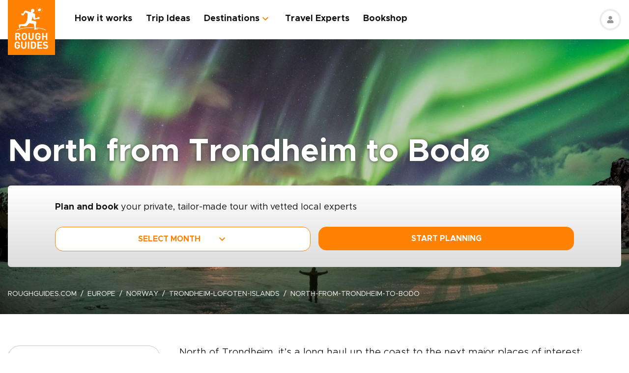

--- FILE ---
content_type: text/html; charset=UTF-8
request_url: https://www.roughguides.com/norway/trondheim-lofoten-islands/north-from-trondheim-to-bodo/
body_size: 56134
content:
<!DOCTYPE html><html  lang="en"><head><meta charset="utf-8">
<meta name="viewport" content="width=device-width, initial-scale=1, user-scalable=0">
<script type="importmap">{"imports":{"#entry":"/_nuxt/BfJEP8X4.js"}}</script>
<title>North from Trondheim to Bodø | Norway Travel Guide | Rough Guides</title>
<style>@import"https://api.mapbox.com/mapbox-gl-js/v0.53.0/mapbox-gl.css";.mapboxgl-popup-content{padding:0}</style>
<style>
          .page-header-background-image {
            background-image: url(https://deih43ym53wif.cloudfront.net/medium_northern-lights-skagsanden-beach-lofoten-norway-shutterstock_1120772963_db36cd9e1b.jpeg);
          }
          @media (min-width: 601px) and (max-width: 1200px) {
            .page-header-background-image {
              background-image: url(https://deih43ym53wif.cloudfront.net/large_northern-lights-skagsanden-beach-lofoten-norway-shutterstock_1120772963_db36cd9e1b.jpeg);
            }
          }        
           @media (min-width: 1201px) {
            .page-header-background-image {
              background-image: url(https://deih43ym53wif.cloudfront.net/northern-lights-skagsanden-beach-lofoten-norway-shutterstock_1120772963_db36cd9e1b.jpeg);
            }
           }
          </style>
<style>@font-face{font-display:swap;font-family:Metropolis;font-style:italic;font-weight:400;src:url(/_nuxt/Metropolis-RegularItalic.C39DmOUv.woff2) format("woff2"),url(/_nuxt/Metropolis-RegularItalic.DvsYHwSy.woff) format("woff")}@font-face{font-display:swap;font-family:Metropolis;font-style:normal;font-weight:700;src:url(/_nuxt/Metropolis-Bold.DphZR1RQ.woff2) format("woff2"),url(/_nuxt/Metropolis-Bold.BPAwvYBB.woff) format("woff")}@font-face{font-display:swap;font-family:Metropolis Semi;font-style:normal;font-weight:600;src:url(/_nuxt/Metropolis-SemiBold.CvZqHNP0.woff2) format("woff2"),url(/_nuxt/Metropolis-SemiBold.CHhaeSv9.woff) format("woff")}@font-face{font-display:swap;font-family:Metropolis;font-style:normal;font-weight:500;src:url(/_nuxt/Metropolis-Medium.CeYNyC0n.woff2) format("woff2"),url(/_nuxt/Metropolis-Medium.CpRnYFv1.woff) format("woff")}@font-face{font-display:swap;font-family:Metropolis;font-style:normal;font-weight:300;src:url(/_nuxt/Metropolis-Light.DEGMhM08.woff2) format("woff2"),url(/_nuxt/Metropolis-Light.DEIA8PuC.woff) format("woff")}@font-face{font-display:swap;font-family:Metropolis;font-style:normal;font-weight:400;src:url(/_nuxt/Metropolis-Regular.DOCZRTAa.woff2) format("woff2"),url(/_nuxt/Metropolis-Regular.DXBiiy_x.woff) format("woff")}.title-left-line{font-size:1.75rem;font-weight:700;line-height:1.25;padding-left:2rem;position:relative}@media (min-width:1024px){.title-left-line{font-size:2.25rem}}.title-left-line:after{height:.25rem;left:0;position:absolute;top:1rem;width:1.25rem;--tw-bg-opacity:1;background-color:rgb(255 130 4/var(--tw-bg-opacity,1));--tw-content:"";content:var(--tw-content)}@media (min-width:1024px){.title-left-line:after{top:1.25rem}}.links-list{-moz-columns:1;column-count:1;font-size:1rem}@media (min-width:640px){.links-list{font-size:1.125rem}}@media (min-width:768px){.links-list{-moz-columns:2;column-count:2}}.links-list__item{padding-bottom:.25rem;padding-right:.5rem;padding-top:.25rem}.links-list__link{--tw-text-opacity:1;color:rgb(255 130 4/var(--tw-text-opacity,1))}.links-list__link:hover{text-decoration-line:underline}.dropdown-list{position:relative}.dropdown-list__header{cursor:pointer;font-size:1.125rem;font-weight:700;padding:.5rem 3rem .5rem 1rem;position:relative}.dropdown-list__header-icon{display:block;height:1.5rem;margin-top:-.75rem;position:absolute;right:1rem;top:50%;width:1.5rem;--tw-rotate:0deg;transform:translate(var(--tw-translate-x),var(--tw-translate-y)) rotate(var(--tw-rotate)) skew(var(--tw-skew-x)) skewY(var(--tw-skew-y)) scaleX(var(--tw-scale-x)) scaleY(var(--tw-scale-y));transition-duration:.3s;transition-property:transform;transition-timing-function:cubic-bezier(.4,0,.2,1)}.dropdown-list__header-icon.nuxt-icon svg{fill:#ff8204;height:100%;margin:0;width:100%}.dropdown-list__header.is-active .dropdown-list__header-icon{--tw-rotate:-180deg;transform:translate(var(--tw-translate-x),var(--tw-translate-y)) rotate(var(--tw-rotate)) skew(var(--tw-skew-x)) skewY(var(--tw-skew-y)) scaleX(var(--tw-scale-x)) scaleY(var(--tw-scale-y));transition-duration:.3s;transition-property:transform;transition-timing-function:cubic-bezier(.4,0,.2,1)}.dropdown-list_with-border .dropdown-list__header{border-width:2px;--tw-border-opacity:1;border-color:rgb(216 216 216/var(--tw-border-opacity,1))}.dropdown-list_with-border .dropdown-list__header.is-active{--tw-border-opacity:1;border-color:rgb(255 130 4/var(--tw-border-opacity,1))}.dropdown-list_relaxed-header .dropdown-list__header{padding-bottom:.75rem;padding-top:.75rem}.dropdown-list__body{margin-top:.25rem;position:absolute;top:100%;width:100%;z-index:10;--tw-bg-opacity:1;background-color:rgb(255 255 255/var(--tw-bg-opacity,1));--tw-shadow:0 1px 3px 0 rgba(0,0,0,.1),0 1px 2px -1px rgba(0,0,0,.1);--tw-shadow-colored:0 1px 3px 0 var(--tw-shadow-color),0 1px 2px -1px var(--tw-shadow-color);box-shadow:var(--tw-ring-offset-shadow,0 0 #0000),var(--tw-ring-shadow,0 0 #0000),var(--tw-shadow)}.dropdown-list__option{cursor:pointer;display:block}.dropdown-list__option>*{display:block;font-weight:700;padding:.75rem 1rem}.dropdown-list__option>:hover{--tw-bg-opacity:1;background-color:rgb(243 243 243/var(--tw-bg-opacity,1))}.dropdown-list__option>.is-active{--tw-text-opacity:1;color:rgb(255 130 4/var(--tw-text-opacity,1))}.content-container{margin-left:auto;margin-right:auto;max-width:100%;padding-left:1rem;padding-right:1rem;width:100%}@media (min-width:768px){.content-container{max-width:740px}}@media (min-width:1024px){.content-container{max-width:860px}}.content-container.wide,.content-container.with-slider{margin-left:auto;margin-right:auto;max-width:100%}@media (min-width:768px){.content-container.wide,.content-container.with-slider{max-width:740px}}@media (min-width:1024px){.content-container.wide,.content-container.with-slider{max-width:970px}}@media (min-width:1280px){.content-container.wide,.content-container.with-slider{max-width:1300px}}.content-container .content-container{padding-left:0;padding-right:0;width:100%}.content-container .content-container.wide,.content-container .content-container.with-slider{width:100%}.pagination__arrow>*,.pagination__page>*{border-width:2px;width:2.25rem;--tw-border-opacity:1;border-color:rgb(216 216 216/var(--tw-border-opacity,1));transition-duration:.3s}.pagination__arrow>:is(a):hover,.pagination__page>:is(a):hover{--tw-border-opacity:1;border-color:rgb(255 130 4/var(--tw-border-opacity,1))}.pagination__page>*{border-width:2px;--tw-border-opacity:1;border-color:rgb(216 216 216/var(--tw-border-opacity,1));font-size:.875rem;transition-duration:.3s}@media (min-width:640px){.pagination__page>*{width:3.5rem}}.pagination__page.is-current>*{--tw-border-opacity:1;border-color:rgb(255 130 4/var(--tw-border-opacity,1))}.pagination__arrow,.pagination__page,.pagination__separator{padding:.25rem}.pagination__arrow>*,.pagination__page>*,.pagination__separator>*{align-items:center;display:flex;height:2.75rem;justify-content:center}.pagination__separator{width:1.75rem}.pagination__arrow .nuxt-icon{height:1.5rem;width:1.5rem;--tw-text-opacity:1;color:rgb(255 130 4/var(--tw-text-opacity,1))}.pagination__prev{padding-right:1rem}.pagination__prev .nuxt-icon{--tw-rotate:90deg;transform:translate(var(--tw-translate-x),var(--tw-translate-y)) rotate(var(--tw-rotate)) skew(var(--tw-skew-x)) skewY(var(--tw-skew-y)) scaleX(var(--tw-scale-x)) scaleY(var(--tw-scale-y))}.pagination__next{padding-left:1rem}.pagination__next .nuxt-icon{--tw-rotate:-90deg;transform:translate(var(--tw-translate-x),var(--tw-translate-y)) rotate(var(--tw-rotate)) skew(var(--tw-skew-x)) skewY(var(--tw-skew-y)) scaleX(var(--tw-scale-x)) scaleY(var(--tw-scale-y))}.btn{align-items:center;border-radius:1rem;cursor:pointer;display:flex;font-size:1rem;font-weight:700;justify-content:center;line-height:1.25rem;padding:.875rem 1rem;text-align:center;width:100%}.btn:focus,.btn:hover{outline:2px solid transparent;outline-offset:2px}.btn:disabled{cursor:not-allowed;--tw-bg-opacity:1;background-color:rgb(243 243 243/var(--tw-bg-opacity,1));--tw-text-opacity:1;color:rgb(196 196 196/var(--tw-text-opacity,1))}@media (min-width:768px){.btn{padding-bottom:.5rem;padding-top:.5rem}}.btn-primary{--tw-bg-opacity:1;background-color:rgb(255 130 4/var(--tw-bg-opacity,1));--tw-text-opacity:1;color:rgb(255 255 255/var(--tw-text-opacity,1))}.btn-primary:hover{--tw-bg-opacity:1;background-color:rgb(255 161 65/var(--tw-bg-opacity,1))}.btn-ghost{border-width:2px;--tw-border-opacity:1;border-color:rgb(255 130 4/var(--tw-border-opacity,1));text-transform:uppercase;transition-duration:.2s}.btn-ghost:hover{outline-color:transparent;outline-offset:2px;outline-width:2px}.btn-ghost:focus,.btn-ghost:hover{--tw-text-opacity:1;color:rgb(255 161 65/var(--tw-text-opacity,1))}.btn-ghost:disabled{border-width:0}.btn-white{--tw-bg-opacity:1;background-color:rgb(255 255 255/var(--tw-bg-opacity,1));--tw-text-opacity:1;color:rgb(17 18 19/var(--tw-text-opacity,1))}.btn-white:hover{--tw-text-opacity:1;color:rgb(255 130 4/var(--tw-text-opacity,1))}.btn-green{border-width:1px;--tw-border-opacity:1;border-color:rgb(126 203 148/var(--tw-border-opacity,1));--tw-bg-opacity:1;background-color:rgb(168 221 180/var(--tw-bg-opacity,1))}.list-indented{margin-left:1rem}@media (min-width:768px){.list-indented{margin-left:1.75rem}}.list-indented{list-style-position:inside}.list-indented li{padding-left:1.5rem;position:relative}.list-indented li:before{border-radius:99999px;display:block;height:.375rem;left:0;position:absolute;top:11px;width:.375rem;--tw-bg-opacity:1;background-color:rgb(0 0 0/var(--tw-bg-opacity,1));--tw-content:"";content:var(--tw-content)}.list-indented li+li{margin-top:1rem}.list-indented li strong+p{margin-top:.75rem}.list-decimal,.list-disc{list-style-type:none}.links-list-wrapper{margin-top:2rem}*+.list-indented{margin-top:1rem}.content-body h2{font-size:1.75rem;font-weight:500;line-height:2.25rem}@media (min-width:768px){.content-body h2{font-size:2.25rem;line-height:2.5rem}}.content-body h2:not(:empty){margin-bottom:1.5rem}.content-body *+h2:not(:empty){margin-top:3.5rem}.content-body h3{font-size:1.375rem;font-weight:500;line-height:2rem}@media (min-width:768px){.content-body h3{font-size:2rem}}.content-body h4{font-size:1.25rem;font-weight:500;line-height:1.75rem}@media (min-width:768px){.content-body h4{font-size:1.5rem}}.content-body h4:not(:empty){margin-bottom:.875rem}.content-body *+h3:not(:empty),.content-body *+h4:not(:empty){margin-top:3rem}.content-body .map-content{margin-bottom:2rem}.content-body+.content-body{margin-top:2rem}.gradient-white-to-grey-background{background:linear-gradient(180deg,#fff 0,#dcdcdc)}@keyframes load{0%{left:-150px}to{left:calc(100% - 150px)}}.skeleton-animation{background-image:linear-gradient(#fafafa 100%,transparent 0);background-position:0 0;background-repeat:no-repeat;border-radius:.75rem;overflow:hidden;position:relative;width:100%}.skeleton-animation:before{animation:load 1s ease-in-out infinite;background:linear-gradient(90deg,#fff0,#ffffffe6,#f000);content:"";display:block;height:100%;left:-150px;position:absolute;top:0;width:150px}.swiper-ui-elements .swiper-controllers{align-items:center;display:flex;justify-content:center;padding:1rem 1.5rem .5rem}@media (min-width:1024px){.swiper-ui-elements .swiper-controllers{justify-content:flex-end}}.swiper-ui-elements .swiper-button-next,.swiper-ui-elements .swiper-button-prev{align-items:center;border-radius:99999px;display:flex;flex-shrink:0;height:2.5rem;justify-content:center;left:auto;margin:.5rem;position:relative;right:auto;width:2.5rem;--tw-bg-opacity:1;background-color:rgb(255 255 255/var(--tw-bg-opacity,1));outline-color:#979797;outline-offset:2px;outline-style:solid;outline-width:2px}.swiper-ui-elements .swiper-button-next:after,.swiper-ui-elements .swiper-button-prev:after{background-image:url(/arrow.svg);background-position:50%;background-repeat:no-repeat;font-size:1.5rem;font-weight:700;height:1.5rem;width:1.5rem;--tw-text-opacity:1;color:rgb(255 130 4/var(--tw-text-opacity,1));--tw-content:"";content:var(--tw-content)}.swiper-ui-elements .swiper-button-next.swiper-button-lock,.swiper-ui-elements .swiper-button-prev.swiper-button-lock{display:none}.swiper-ui-elements .swiper-button-next:after{--tw-rotate:180deg;transform:translate(var(--tw-translate-x),var(--tw-translate-y)) rotate(var(--tw-rotate)) skew(var(--tw-skew-x)) skewY(var(--tw-skew-y)) scaleX(var(--tw-scale-x)) scaleY(var(--tw-scale-y))}.swiper-ui-elements .swiper-pagination{align-items:center;display:flex;margin-left:.5rem;margin-right:.5rem}.swiper-ui-elements .swiper-pagination-bullet{border-radius:99999px;border-width:1px;height:.625rem;margin:.125rem .25rem;width:.625rem;--tw-border-opacity:1;border-color:rgb(77 77 77/var(--tw-border-opacity,1));--tw-bg-opacity:1;background-color:rgb(255 255 255/var(--tw-bg-opacity,1));opacity:1}.swiper-ui-elements .swiper-pagination-bullet.swiper-pagination-bullet-active{border-color:transparent;--tw-bg-opacity:1;background-color:rgb(255 130 4/var(--tw-bg-opacity,1));outline-color:#ff8204;outline-offset:2px;outline-style:solid;outline-width:1px}.swiper-ui-elements .swiper-pagination-bullets.swiper-pagination-horizontal,.swiper-ui-elements-pagination-custom>.swiper-pagination-bullets{bottom:0;left:0;position:relative;top:0;transform:none;width:auto}*,:after,:before{--tw-border-spacing-x:0;--tw-border-spacing-y:0;--tw-translate-x:0;--tw-translate-y:0;--tw-rotate:0;--tw-skew-x:0;--tw-skew-y:0;--tw-scale-x:1;--tw-scale-y:1;--tw-pan-x: ;--tw-pan-y: ;--tw-pinch-zoom: ;--tw-scroll-snap-strictness:proximity;--tw-gradient-from-position: ;--tw-gradient-via-position: ;--tw-gradient-to-position: ;--tw-ordinal: ;--tw-slashed-zero: ;--tw-numeric-figure: ;--tw-numeric-spacing: ;--tw-numeric-fraction: ;--tw-ring-inset: ;--tw-ring-offset-width:0px;--tw-ring-offset-color:#fff;--tw-ring-color:rgba(59,130,246,.5);--tw-ring-offset-shadow:0 0 #0000;--tw-ring-shadow:0 0 #0000;--tw-shadow:0 0 #0000;--tw-shadow-colored:0 0 #0000;--tw-blur: ;--tw-brightness: ;--tw-contrast: ;--tw-grayscale: ;--tw-hue-rotate: ;--tw-invert: ;--tw-saturate: ;--tw-sepia: ;--tw-drop-shadow: ;--tw-backdrop-blur: ;--tw-backdrop-brightness: ;--tw-backdrop-contrast: ;--tw-backdrop-grayscale: ;--tw-backdrop-hue-rotate: ;--tw-backdrop-invert: ;--tw-backdrop-opacity: ;--tw-backdrop-saturate: ;--tw-backdrop-sepia: ;--tw-contain-size: ;--tw-contain-layout: ;--tw-contain-paint: ;--tw-contain-style: }::backdrop{--tw-border-spacing-x:0;--tw-border-spacing-y:0;--tw-translate-x:0;--tw-translate-y:0;--tw-rotate:0;--tw-skew-x:0;--tw-skew-y:0;--tw-scale-x:1;--tw-scale-y:1;--tw-pan-x: ;--tw-pan-y: ;--tw-pinch-zoom: ;--tw-scroll-snap-strictness:proximity;--tw-gradient-from-position: ;--tw-gradient-via-position: ;--tw-gradient-to-position: ;--tw-ordinal: ;--tw-slashed-zero: ;--tw-numeric-figure: ;--tw-numeric-spacing: ;--tw-numeric-fraction: ;--tw-ring-inset: ;--tw-ring-offset-width:0px;--tw-ring-offset-color:#fff;--tw-ring-color:rgba(59,130,246,.5);--tw-ring-offset-shadow:0 0 #0000;--tw-ring-shadow:0 0 #0000;--tw-shadow:0 0 #0000;--tw-shadow-colored:0 0 #0000;--tw-blur: ;--tw-brightness: ;--tw-contrast: ;--tw-grayscale: ;--tw-hue-rotate: ;--tw-invert: ;--tw-saturate: ;--tw-sepia: ;--tw-drop-shadow: ;--tw-backdrop-blur: ;--tw-backdrop-brightness: ;--tw-backdrop-contrast: ;--tw-backdrop-grayscale: ;--tw-backdrop-hue-rotate: ;--tw-backdrop-invert: ;--tw-backdrop-opacity: ;--tw-backdrop-saturate: ;--tw-backdrop-sepia: ;--tw-contain-size: ;--tw-contain-layout: ;--tw-contain-paint: ;--tw-contain-style: }/*! tailwindcss v3.4.17 | MIT License | https://tailwindcss.com*/*,:after,:before{border:0 solid;box-sizing:border-box}:after,:before{--tw-content:""}:host,html{line-height:1.5;-webkit-text-size-adjust:100%;font-family:ui-sans-serif,system-ui,sans-serif,Apple Color Emoji,Segoe UI Emoji,Segoe UI Symbol,Noto Color Emoji;font-feature-settings:normal;font-variation-settings:normal;-moz-tab-size:4;-o-tab-size:4;tab-size:4;-webkit-tap-highlight-color:transparent}body{line-height:inherit;margin:0}hr{border-top-width:1px;color:inherit;height:0}abbr:where([title]){-webkit-text-decoration:underline dotted;text-decoration:underline dotted}h1,h2,h3,h4,h5,h6{font-size:inherit;font-weight:inherit}a{color:inherit;text-decoration:inherit}b,strong{font-weight:bolder}code,kbd,pre,samp{font-family:ui-monospace,SFMono-Regular,Menlo,Monaco,Consolas,Liberation Mono,Courier New,monospace;font-feature-settings:normal;font-size:1em;font-variation-settings:normal}small{font-size:80%}sub,sup{font-size:75%;line-height:0;position:relative;vertical-align:baseline}sub{bottom:-.25em}sup{top:-.5em}table{border-collapse:collapse;border-color:inherit;text-indent:0}button,input,optgroup,select,textarea{color:inherit;font-family:inherit;font-feature-settings:inherit;font-size:100%;font-variation-settings:inherit;font-weight:inherit;letter-spacing:inherit;line-height:inherit;margin:0;padding:0}button,select{text-transform:none}button,input:where([type=button]),input:where([type=reset]),input:where([type=submit]){-webkit-appearance:button;background-color:transparent;background-image:none}:-moz-focusring{outline:auto}:-moz-ui-invalid{box-shadow:none}progress{vertical-align:baseline}::-webkit-inner-spin-button,::-webkit-outer-spin-button{height:auto}[type=search]{-webkit-appearance:textfield;outline-offset:-2px}::-webkit-search-decoration{-webkit-appearance:none}::-webkit-file-upload-button{-webkit-appearance:button;font:inherit}summary{display:list-item}blockquote,dd,dl,figure,h1,h2,h3,h4,h5,h6,hr,p,pre{margin:0}fieldset{margin:0}fieldset,legend{padding:0}menu,ol,ul{list-style:none;margin:0;padding:0}dialog{padding:0}textarea{resize:vertical}input::-moz-placeholder,textarea::-moz-placeholder{color:#9ca3af;opacity:1}input::placeholder,textarea::placeholder{color:#9ca3af;opacity:1}[role=button],button{cursor:pointer}:disabled{cursor:default}audio,canvas,embed,iframe,img,object,svg,video{display:block;vertical-align:middle}img,video{height:auto;max-width:100%}[hidden]:where(:not([hidden=until-found])){display:none}b,strong{font-weight:700}.pointer-events-none{pointer-events:none}.visible{visibility:visible}.static{position:static}.fixed{position:fixed}.absolute{position:absolute}.relative{position:relative}.sticky{position:sticky}.-left-\[10px\]{left:-10px}.-right-4{right:-1rem}.-right-5{right:-1.25rem}.-top-1{top:-.25rem}.-top-5{top:-1.25rem}.-top-9{top:-2.25rem}.bottom-0{bottom:0}.bottom-1{bottom:.25rem}.bottom-2{bottom:.5rem}.bottom-2\.5{bottom:.625rem}.bottom-3{bottom:.75rem}.bottom-4{bottom:1rem}.bottom-5{bottom:1.25rem}.bottom-8{bottom:2rem}.bottom-full{bottom:100%}.bottom-px{bottom:1px}.left-0{left:0}.left-1\/2{left:50%}.left-12{left:3rem}.left-2{left:.5rem}.left-2\.5{left:.625rem}.left-3{left:.75rem}.left-3\.5{left:.875rem}.left-4{left:1rem}.left-5{left:1.25rem}.left-6{left:1.5rem}.left-7{left:1.75rem}.left-\[20px\]{left:20px}.left-\[30px\]{left:30px}.left-full{left:100%}.right-0{right:0}.right-1{right:.25rem}.right-12{right:3rem}.right-2{right:.5rem}.right-4{right:1rem}.top-0{top:0}.top-1\/2{top:50%}.top-10{top:2.5rem}.top-8{top:2rem}.top-\[100px\]{top:100px}.top-\[11px\]{top:11px}.top-\[20\%\]{top:20%}.top-full{top:100%}.z-0{z-index:0}.z-10{z-index:10}.z-20{z-index:20}.z-30{z-index:30}.z-50{z-index:50}.z-\[100\]{z-index:100}.z-\[1\]{z-index:1}.z-\[2\]{z-index:2}.z-\[3\]{z-index:3}.-order-1{order:-1}.row-span-2{grid-row:span 2/span 2}.-m-1{margin:-.25rem}.-m-2{margin:-.5rem}.-m-2\.5{margin:-.625rem}.m-0{margin:0}.m-auto{margin:auto}.-mx-1{margin-left:-.25rem;margin-right:-.25rem}.-mx-1\.5{margin-left:-.375rem;margin-right:-.375rem}.-mx-2{margin-left:-.5rem;margin-right:-.5rem}.-mx-2\.5{margin-left:-.625rem;margin-right:-.625rem}.-mx-3{margin-left:-.75rem;margin-right:-.75rem}.-mx-4{margin-left:-1rem;margin-right:-1rem}.-my-1{margin-bottom:-.25rem;margin-top:-.25rem}.-my-4{margin-bottom:-1rem;margin-top:-1rem}.-my-8{margin-bottom:-2rem;margin-top:-2rem}.mx-1{margin-left:.25rem;margin-right:.25rem}.mx-2{margin-left:.5rem;margin-right:.5rem}.mx-2\.5{margin-left:.625rem;margin-right:.625rem}.mx-4{margin-left:1rem;margin-right:1rem}.mx-auto{margin-left:auto;margin-right:auto}.my-12{margin-bottom:3rem;margin-top:3rem}.my-2{margin-bottom:.5rem;margin-top:.5rem}.my-2\.5{margin-bottom:.625rem;margin-top:.625rem}.my-3{margin-bottom:.75rem;margin-top:.75rem}.my-4{margin-bottom:1rem;margin-top:1rem}.my-6{margin-bottom:1.5rem;margin-top:1.5rem}.my-8{margin-bottom:2rem;margin-top:2rem}.my-auto{margin-bottom:auto;margin-top:auto}.\!mb-2{margin-bottom:.5rem!important}.-mb-12{margin-bottom:-3rem}.-mb-2{margin-bottom:-.5rem}.-mb-3{margin-bottom:-.75rem}.-mb-4{margin-bottom:-1rem}.-ml-4{margin-left:-1rem}.-ml-\[160px\]{margin-left:-160px}.-mt-16{margin-top:-4rem}.-mt-2{margin-top:-.5rem}.-mt-4{margin-top:-1rem}.-mt-6{margin-top:-1.5rem}.-mt-64{margin-top:-16rem}.-mt-\[80px\]{margin-top:-80px}.mb-0{margin-bottom:0}.mb-0\.5{margin-bottom:.125rem}.mb-1{margin-bottom:.25rem}.mb-1\.5{margin-bottom:.375rem}.mb-10{margin-bottom:2.5rem}.mb-12{margin-bottom:3rem}.mb-14{margin-bottom:3.5rem}.mb-16{margin-bottom:4rem}.mb-2{margin-bottom:.5rem}.mb-2\.5{margin-bottom:.625rem}.mb-20{margin-bottom:5rem}.mb-24{margin-bottom:6rem}.mb-3{margin-bottom:.75rem}.mb-3\.5{margin-bottom:.875rem}.mb-32{margin-bottom:8rem}.mb-4{margin-bottom:1rem}.mb-5{margin-bottom:1.25rem}.mb-6{margin-bottom:1.5rem}.mb-8{margin-bottom:2rem}.mb-9{margin-bottom:2.25rem}.ml-0{margin-left:0}.ml-1{margin-left:.25rem}.ml-1\.5{margin-left:.375rem}.ml-2{margin-left:.5rem}.ml-2\.5{margin-left:.625rem}.ml-4{margin-left:1rem}.ml-5{margin-left:1.25rem}.ml-8{margin-left:2rem}.ml-auto{margin-left:auto}.mr-0\.5{margin-right:.125rem}.mr-1{margin-right:.25rem}.mr-16{margin-right:4rem}.mr-2{margin-right:.5rem}.mr-2\.5{margin-right:.625rem}.mr-3{margin-right:.75rem}.mr-3\.5{margin-right:.875rem}.mr-4{margin-right:1rem}.mr-6{margin-right:1.5rem}.mr-7{margin-right:1.75rem}.mr-8{margin-right:2rem}.mt-0{margin-top:0}.mt-0\.5{margin-top:.125rem}.mt-1{margin-top:.25rem}.mt-1\.5{margin-top:.375rem}.mt-10{margin-top:2.5rem}.mt-12{margin-top:3rem}.mt-14{margin-top:3.5rem}.mt-16{margin-top:4rem}.mt-2{margin-top:.5rem}.mt-2\.5{margin-top:.625rem}.mt-20{margin-top:5rem}.mt-24{margin-top:6rem}.mt-3{margin-top:.75rem}.mt-3\.5{margin-top:.875rem}.mt-32{margin-top:8rem}.mt-4{margin-top:1rem}.mt-5{margin-top:1.25rem}.mt-6{margin-top:1.5rem}.mt-8{margin-top:2rem}.mt-auto{margin-top:auto}.block{display:block}.inline{display:inline}.flex{display:flex}.table{display:table}.grid{display:grid}.hidden{display:none}.h-0\.5{height:.125rem}.h-1\.5{height:.375rem}.h-1\/2{height:50%}.h-10{height:2.5rem}.h-11{height:2.75rem}.h-12{height:3rem}.h-14{height:3.5rem}.h-16{height:4rem}.h-2\.5{height:.625rem}.h-20{height:5rem}.h-3{height:.75rem}.h-3\.5{height:.875rem}.h-36{height:9rem}.h-4{height:1rem}.h-48{height:12rem}.h-5{height:1.25rem}.h-52{height:13rem}.h-6{height:1.5rem}.h-60{height:15rem}.h-7{height:1.75rem}.h-8{height:2rem}.h-80{height:20rem}.h-9{height:2.25rem}.h-\[100px\]{height:100px}.h-\[114px\]{height:114px}.h-\[126px\]{height:126px}.h-\[140px\]{height:140px}.h-\[148px\]{height:148px}.h-\[160px\]{height:160px}.h-\[180px\]{height:180px}.h-\[195px\]{height:195px}.h-\[19px\]{height:19px}.h-\[200px\]{height:200px}.h-\[210px\]{height:210px}.h-\[220px\]{height:220px}.h-\[240px\]{height:240px}.h-\[250px\]{height:250px}.h-\[260px\]{height:260px}.h-\[26rem\]{height:26rem}.h-\[28rem\]{height:28rem}.h-\[300px\]{height:300px}.h-\[30rem\]{height:30rem}.h-\[32px\]{height:32px}.h-\[32rem\]{height:32rem}.h-\[330px\]{height:330px}.h-\[380px\]{height:380px}.h-\[415px\]{height:415px}.h-\[439px\]{height:439px}.h-\[440px\]{height:440px}.h-\[450px\]{height:450px}.h-\[480px\]{height:480px}.h-\[50px\]{height:50px}.h-\[560px\]{height:560px}.h-\[64px\]{height:64px}.h-\[70px\]{height:70px}.h-\[80px\]{height:80px}.h-\[8px\]{height:8px}.h-\[calc\(100\%-\(50px\+32px\)\)\]{height:calc(100% - 82px)}.h-auto{height:auto}.h-full{height:100%}.max-h-\[1000px\]{max-height:1000px}.max-h-\[340px\]{max-height:340px}.max-h-\[350px\]{max-height:350px}.max-h-\[650px\]{max-height:650px}.max-h-\[80vh\]{max-height:80vh}.min-h-20{min-height:5rem}.min-h-\[244px\]{min-height:244px}.min-h-\[260px\]{min-height:260px}.min-h-\[450px\]{min-height:450px}.min-h-\[460px\]{min-height:460px}.w-0{width:0}.w-1\.5{width:.375rem}.w-1\/2{width:50%}.w-1\/3{width:33.333333%}.w-1\/4{width:25%}.w-10{width:2.5rem}.w-11{width:2.75rem}.w-12{width:3rem}.w-14{width:3.5rem}.w-16{width:4rem}.w-2\.5{width:.625rem}.w-20{width:5rem}.w-24{width:6rem}.w-3{width:.75rem}.w-36{width:9rem}.w-4{width:1rem}.w-4\/12{width:33.333333%}.w-44{width:11rem}.w-5{width:1.25rem}.w-52{width:13rem}.w-6{width:1.5rem}.w-6\/12{width:50%}.w-7{width:1.75rem}.w-72{width:18rem}.w-8{width:2rem}.w-8\/12{width:66.666667%}.w-80{width:20rem}.w-9{width:2.25rem}.w-9\/12{width:75%}.w-\[100vw\]{width:100vw}.w-\[112px\]{width:112px}.w-\[120px\]{width:120px}.w-\[149px\]{width:149px}.w-\[155px\]{width:155px}.w-\[160px\]{width:160px}.w-\[17px\]{width:17px}.w-\[180px\]{width:180px}.w-\[200px\]{width:200px}.w-\[210px\]{width:210px}.w-\[231px\]{width:231px}.w-\[240px\]{width:240px}.w-\[260px\]{width:260px}.w-\[280px\]{width:280px}.w-\[300px\]{width:300px}.w-\[310px\]{width:310px}.w-\[320px\]{width:320px}.w-\[32px\]{width:32px}.w-\[4px\]{width:4px}.w-\[50px\]{width:50px}.w-\[64px\]{width:64px}.w-\[80px\]{width:80px}.w-\[96px\]{width:96px}.w-auto{width:auto}.w-full{width:100%}.min-w-\[128px\]{min-width:128px}.min-w-\[160px\]{min-width:160px}.min-w-\[180px\]{min-width:180px}.min-w-\[190px\]{min-width:190px}.min-w-\[205px\]{min-width:205px}.min-w-\[215px\]{min-width:215px}.min-w-\[220px\]{min-width:220px}.min-w-\[280px\]{min-width:280px}.min-w-\[290px\]{min-width:290px}.min-w-\[300px\]{min-width:300px}.min-w-\[340px\]{min-width:340px}.min-w-\[68px\]{min-width:68px}.max-w-3xl{max-width:48rem}.max-w-4xl{max-width:56rem}.max-w-56{max-width:14rem}.max-w-\[192px\]{max-width:192px}.max-w-\[200px\]{max-width:200px}.max-w-\[215px\]{max-width:215px}.max-w-\[280px\]{max-width:280px}.max-w-\[286px\]{max-width:286px}.max-w-\[296px\]{max-width:296px}.max-w-\[300px\]{max-width:300px}.max-w-\[320px\]{max-width:320px}.max-w-\[400px\]{max-width:400px}.max-w-\[452px\]{max-width:452px}.max-w-\[480px\]{max-width:480px}.max-w-\[520px\]{max-width:520px}.max-w-\[640px\]{max-width:640px}.max-w-\[760px\]{max-width:760px}.max-w-\[95vw\]{max-width:95vw}.max-w-md{max-width:28rem}.max-w-screen-md{max-width:768px}.max-w-xl{max-width:36rem}.max-w-xs{max-width:20rem}.flex-none{flex:none}.flex-shrink-0,.shrink-0{flex-shrink:0}.flex-grow{flex-grow:1}.border-collapse{border-collapse:collapse}.-translate-y-1\/2{--tw-translate-y:-50%}.-translate-y-1\/2,.translate-y-full{transform:translate(var(--tw-translate-x),var(--tw-translate-y)) rotate(var(--tw-rotate)) skew(var(--tw-skew-x)) skewY(var(--tw-skew-y)) scaleX(var(--tw-scale-x)) scaleY(var(--tw-scale-y))}.translate-y-full{--tw-translate-y:100%}.-rotate-90{--tw-rotate:-90deg}.-rotate-90,.rotate-180{transform:translate(var(--tw-translate-x),var(--tw-translate-y)) rotate(var(--tw-rotate)) skew(var(--tw-skew-x)) skewY(var(--tw-skew-y)) scaleX(var(--tw-scale-x)) scaleY(var(--tw-scale-y))}.rotate-180{--tw-rotate:180deg}.rotate-90{--tw-rotate:90deg}.rotate-90,.scale-0{transform:translate(var(--tw-translate-x),var(--tw-translate-y)) rotate(var(--tw-rotate)) skew(var(--tw-skew-x)) skewY(var(--tw-skew-y)) scaleX(var(--tw-scale-x)) scaleY(var(--tw-scale-y))}.scale-0{--tw-scale-x:0;--tw-scale-y:0}.scale-125{--tw-scale-x:1.25;--tw-scale-y:1.25}.-scale-x-100,.scale-125{transform:translate(var(--tw-translate-x),var(--tw-translate-y)) rotate(var(--tw-rotate)) skew(var(--tw-skew-x)) skewY(var(--tw-skew-y)) scaleX(var(--tw-scale-x)) scaleY(var(--tw-scale-y))}.-scale-x-100{--tw-scale-x:-1}.scale-y-100{--tw-scale-y:1}.scale-y-100,.transform{transform:translate(var(--tw-translate-x),var(--tw-translate-y)) rotate(var(--tw-rotate)) skew(var(--tw-skew-x)) skewY(var(--tw-skew-y)) scaleX(var(--tw-scale-x)) scaleY(var(--tw-scale-y))}.cursor-auto{cursor:auto}.cursor-pointer{cursor:pointer}.list-inside{list-style-position:inside}.list-decimal{list-style-type:decimal}.list-disc{list-style-type:disc}.columns-2{-moz-columns:2;column-count:2}.grid-cols-1{grid-template-columns:repeat(1,minmax(0,1fr))}.grid-cols-\[2fr_1fr\]{grid-template-columns:2fr 1fr}.grid-cols-\[65\%_35\%\]{grid-template-columns:65% 35%}.grid-rows-2{grid-template-rows:repeat(2,minmax(0,1fr))}.grid-rows-3{grid-template-rows:repeat(3,minmax(0,1fr))}.flex-row{flex-direction:row}.flex-col{flex-direction:column}.flex-wrap{flex-wrap:wrap}.items-start{align-items:flex-start}.items-end{align-items:flex-end}.items-center{align-items:center}.items-baseline{align-items:baseline}.items-stretch{align-items:stretch}.justify-start{justify-content:flex-start}.justify-end{justify-content:flex-end}.justify-center{justify-content:center}.justify-between{justify-content:space-between}.justify-around{justify-content:space-around}.gap-1{gap:.25rem}.gap-1\.5{gap:.375rem}.gap-2{gap:.5rem}.gap-2\.5{gap:.625rem}.gap-3{gap:.75rem}.gap-4{gap:1rem}.gap-8{gap:2rem}.gap-\[5px\]{gap:5px}.gap-x-1{-moz-column-gap:.25rem;column-gap:.25rem}.gap-x-1\.5{-moz-column-gap:.375rem;column-gap:.375rem}.gap-x-4{-moz-column-gap:1rem;column-gap:1rem}.gap-y-1\.5{row-gap:.375rem}.gap-y-6{row-gap:1.5rem}.gap-y-9{row-gap:2.25rem}.self-start{align-self:flex-start}.self-end{align-self:flex-end}.self-center{align-self:center}.self-stretch{align-self:stretch}.overflow-hidden{overflow:hidden}.overflow-scroll{overflow:scroll}.overflow-x-auto{overflow-x:auto}.overflow-y-auto{overflow-y:auto}.overflow-x-hidden{overflow-x:hidden}.overflow-x-scroll{overflow-x:scroll}.overflow-ellipsis{text-overflow:ellipsis}.whitespace-nowrap{white-space:nowrap}.whitespace-pre-wrap{white-space:pre-wrap}.break-words{overflow-wrap:break-word}.rounded{border-radius:.25rem}.rounded-0\.5{border-radius:.125rem}.rounded-4{border-radius:1rem}.rounded-5{border-radius:1.25rem}.rounded-6{border-radius:1.5rem}.rounded-\[10px\]{border-radius:10px}.rounded-\[19px\]{border-radius:19px}.rounded-\[20px\]{border-radius:20px}.rounded-\[21px\]{border-radius:21px}.rounded-\[4px\]{border-radius:4px}.rounded-\[50\%\]{border-radius:50%}.rounded-full{border-radius:99999px}.rounded-md{border-radius:.375rem}.rounded-xl{border-radius:.75rem}.rounded-b-4{border-bottom-left-radius:1rem;border-bottom-right-radius:1rem}.rounded-bl-\[21px\]{border-bottom-left-radius:21px}.rounded-bl-none{border-bottom-left-radius:0}.rounded-br-\[21px\]{border-bottom-right-radius:21px}.rounded-tl-\[21px\]{border-top-left-radius:21px}.rounded-tr-\[21px\]{border-top-right-radius:21px}.border{border-width:1px}.border-2{border-width:2px}.border-4{border-width:4px}.border-\[10px\]{border-width:10px}.border-\[3px\]{border-width:3px}.border-b{border-bottom-width:1px}.border-b-0{border-bottom-width:0}.border-b-4{border-bottom-width:4px}.border-l{border-left-width:1px}.border-l-\[3px\]{border-left-width:3px}.border-r{border-right-width:1px}.border-t{border-top-width:1px}.border-t-0{border-top-width:0}.border-t-2{border-top-width:2px}.border-t-\[3px\]{border-top-width:3px}.border-solid{border-style:solid}.border-dashed{border-style:dashed}.border-none{border-style:none}.border-\[\#5B4A9A47\]{border-color:#5b4a9a47}.border-\[\#929292\]{--tw-border-opacity:1;border-color:rgb(146 146 146/var(--tw-border-opacity,1))}.border-\[\#AADDE1\]{--tw-border-opacity:1;border-color:rgb(170 221 225/var(--tw-border-opacity,1))}.border-\[\#FA93597D\]{border-color:#fa93597d}.border-\[\#b9b9b9\]{--tw-border-opacity:1;border-color:rgb(185 185 185/var(--tw-border-opacity,1))}.border-black{--tw-border-opacity:1;border-color:rgb(17 18 19/var(--tw-border-opacity,1))}.border-black-real{--tw-border-opacity:1;border-color:rgb(0 0 0/var(--tw-border-opacity,1))}.border-grey{--tw-border-opacity:1;border-color:rgb(196 196 196/var(--tw-border-opacity,1))}.border-grey-dark{--tw-border-opacity:1;border-color:rgb(151 151 151/var(--tw-border-opacity,1))}.border-grey-darker{--tw-border-opacity:1;border-color:rgb(77 77 77/var(--tw-border-opacity,1))}.border-grey-light{--tw-border-opacity:1;border-color:rgb(216 216 216/var(--tw-border-opacity,1))}.border-grey-lighter{--tw-border-opacity:1;border-color:rgb(243 243 243/var(--tw-border-opacity,1))}.border-primary{--tw-border-opacity:1;border-color:rgb(255 130 4/var(--tw-border-opacity,1))}.border-primary-light{--tw-border-opacity:1;border-color:rgb(255 161 65/var(--tw-border-opacity,1))}.border-red{--tw-border-opacity:1;border-color:rgb(226 31 38/var(--tw-border-opacity,1))}.border-secondary-light{--tw-border-opacity:1;border-color:rgb(255 161 65/var(--tw-border-opacity,1))}.border-transparent{border-color:transparent}.border-white{--tw-border-opacity:1;border-color:rgb(255 255 255/var(--tw-border-opacity,1))}.border-b-grey{--tw-border-opacity:1;border-bottom-color:rgb(196 196 196/var(--tw-border-opacity,1))}.border-t-white{--tw-border-opacity:1;border-top-color:rgb(255 255 255/var(--tw-border-opacity,1))}.border-opacity-30{--tw-border-opacity:.3}.bg-\[\#0D0141\]{--tw-bg-opacity:1;background-color:rgb(13 1 65/var(--tw-bg-opacity,1))}.bg-\[\#D1EEEC75\]{background-color:#d1eeec75}.bg-\[\#E1DDEC6E\]{background-color:#e1ddec6e}.bg-\[\#E7DFFF\]{--tw-bg-opacity:1;background-color:rgb(231 223 255/var(--tw-bg-opacity,1))}.bg-\[\#FFEBD296\]{background-color:#ffebd296}.bg-\[\#f4f4f4\]{--tw-bg-opacity:1;background-color:rgb(244 244 244/var(--tw-bg-opacity,1))}.bg-black{--tw-bg-opacity:1;background-color:rgb(17 18 19/var(--tw-bg-opacity,1))}.bg-black-real{--tw-bg-opacity:1;background-color:rgb(0 0 0/var(--tw-bg-opacity,1))}.bg-grey-darker{--tw-bg-opacity:1;background-color:rgb(77 77 77/var(--tw-bg-opacity,1))}.bg-grey-light{--tw-bg-opacity:1;background-color:rgb(216 216 216/var(--tw-bg-opacity,1))}.bg-grey-lighter{--tw-bg-opacity:1;background-color:rgb(243 243 243/var(--tw-bg-opacity,1))}.bg-orange-lighter{--tw-bg-opacity:1;background-color:rgb(255 241 227/var(--tw-bg-opacity,1))}.bg-primary{--tw-bg-opacity:1;background-color:rgb(255 130 4/var(--tw-bg-opacity,1))}.bg-secondary-lighter{--tw-bg-opacity:1;background-color:rgb(255 241 227/var(--tw-bg-opacity,1))}.bg-white{--tw-bg-opacity:1;background-color:rgb(255 255 255/var(--tw-bg-opacity,1))}.bg-contain{background-size:contain}.bg-cover{background-size:cover}.bg-center{background-position:50%}.bg-no-repeat{background-repeat:no-repeat}.object-contain{-o-object-fit:contain;object-fit:contain}.object-cover{-o-object-fit:cover;object-fit:cover}.p-0{padding:0}.p-0\.5{padding:.125rem}.p-1{padding:.25rem}.p-2{padding:.5rem}.p-2\.5{padding:.625rem}.p-3{padding:.75rem}.p-4{padding:1rem}.p-5{padding:1.25rem}.p-6{padding:1.5rem}.p-7{padding:1.75rem}.p-8{padding:2rem}.px-0{padding-left:0;padding-right:0}.px-1{padding-left:.25rem;padding-right:.25rem}.px-1\.5{padding-left:.375rem;padding-right:.375rem}.px-10{padding-left:2.5rem;padding-right:2.5rem}.px-12{padding-left:3rem;padding-right:3rem}.px-2{padding-left:.5rem;padding-right:.5rem}.px-2\.5{padding-left:.625rem;padding-right:.625rem}.px-3{padding-left:.75rem;padding-right:.75rem}.px-4{padding-left:1rem;padding-right:1rem}.px-5{padding-left:1.25rem;padding-right:1.25rem}.px-6{padding-left:1.5rem;padding-right:1.5rem}.px-7{padding-left:1.75rem;padding-right:1.75rem}.px-8{padding-left:2rem;padding-right:2rem}.py-0{padding-bottom:0;padding-top:0}.py-0\.5{padding-bottom:.125rem;padding-top:.125rem}.py-1{padding-bottom:.25rem;padding-top:.25rem}.py-1\.5{padding-bottom:.375rem;padding-top:.375rem}.py-12{padding-bottom:3rem;padding-top:3rem}.py-14{padding-bottom:3.5rem;padding-top:3.5rem}.py-2{padding-bottom:.5rem;padding-top:.5rem}.py-2\.5{padding-bottom:.625rem;padding-top:.625rem}.py-20{padding-bottom:5rem;padding-top:5rem}.py-28{padding-bottom:7rem;padding-top:7rem}.py-3{padding-bottom:.75rem;padding-top:.75rem}.py-3\.5{padding-bottom:.875rem;padding-top:.875rem}.py-4{padding-bottom:1rem;padding-top:1rem}.py-5{padding-bottom:1.25rem;padding-top:1.25rem}.py-6{padding-bottom:1.5rem;padding-top:1.5rem}.py-7{padding-bottom:1.75rem;padding-top:1.75rem}.py-8{padding-bottom:2rem;padding-top:2rem}.pb-0{padding-bottom:0}.pb-1{padding-bottom:.25rem}.pb-10{padding-bottom:2.5rem}.pb-2{padding-bottom:.5rem}.pb-20{padding-bottom:5rem}.pb-28{padding-bottom:7rem}.pb-3{padding-bottom:.75rem}.pb-4{padding-bottom:1rem}.pb-5{padding-bottom:1.25rem}.pl-1{padding-left:.25rem}.pl-5{padding-left:1.25rem}.pl-6{padding-left:1.5rem}.pr-10{padding-right:2.5rem}.pr-4{padding-right:1rem}.pr-8{padding-right:2rem}.pt-1{padding-top:.25rem}.pt-10{padding-top:2.5rem}.pt-11{padding-top:2.75rem}.pt-14{padding-top:3.5rem}.pt-16{padding-top:4rem}.pt-2{padding-top:.5rem}.pt-2\.5{padding-top:.625rem}.pt-24{padding-top:6rem}.pt-4{padding-top:1rem}.pt-5{padding-top:1.25rem}.pt-8{padding-top:2rem}.text-left{text-align:left}.text-center{text-align:center}.text-right{text-align:right}.align-middle{vertical-align:middle}.text-10{font-size:.625rem}.text-12{font-size:.75rem}.text-14{font-size:.875rem}.text-16{font-size:1rem}.text-18{font-size:1.125rem}.text-20{font-size:1.25rem}.text-22{font-size:1.375rem}.text-24{font-size:1.5rem}.text-28{font-size:1.75rem}.text-32{font-size:2rem}.text-36{font-size:2.25rem}.text-42{font-size:2.625rem}.text-48{font-size:3rem}.text-\[10px\]{font-size:10px}.text-\[128px\]{font-size:128px}.text-\[12px\]{font-size:12px}.text-\[132px\]{font-size:132px}.text-\[14px\]{font-size:14px}.text-\[74px\]{font-size:74px}.text-\[96px\]{font-size:96px}.font-black{font-weight:900}.font-bold{font-weight:700}.font-light{font-weight:300}.font-medium{font-weight:500}.font-normal{font-weight:400}.font-semibold{font-weight:600}.font-thin{font-weight:100}.uppercase{text-transform:uppercase}.normal-case{text-transform:none}.italic{font-style:italic}.leading-10{line-height:2.5rem}.leading-4{line-height:1rem}.leading-5{line-height:1.25rem}.leading-6{line-height:1.5rem}.leading-7{line-height:1.75rem}.leading-8{line-height:2rem}.leading-9{line-height:2.25rem}.leading-\[1\.125\]{line-height:1.125}.leading-\[1\.15\]{line-height:1.15}.leading-\[1\.2\]{line-height:1.2}.leading-\[1\.3\]{line-height:1.3}.leading-none{line-height:1}.leading-normal{line-height:1.5}.leading-relaxed{line-height:1.625}.leading-snug{line-height:1.375}.leading-tight{line-height:1.25}.text-black{--tw-text-opacity:1;color:rgb(17 18 19/var(--tw-text-opacity,1))}.text-black-real{--tw-text-opacity:1;color:rgb(0 0 0/var(--tw-text-opacity,1))}.text-grey{--tw-text-opacity:1;color:rgb(196 196 196/var(--tw-text-opacity,1))}.text-grey-dark{--tw-text-opacity:1;color:rgb(151 151 151/var(--tw-text-opacity,1))}.text-grey-darker{--tw-text-opacity:1;color:rgb(77 77 77/var(--tw-text-opacity,1))}.text-grey-darkest{--tw-text-opacity:1;color:rgb(60 60 60/var(--tw-text-opacity,1))}.text-grey-light{--tw-text-opacity:1;color:rgb(216 216 216/var(--tw-text-opacity,1))}.text-grey-lighter{--tw-text-opacity:1;color:rgb(243 243 243/var(--tw-text-opacity,1))}.text-inherit{color:inherit}.text-primary{--tw-text-opacity:1;color:rgb(255 130 4/var(--tw-text-opacity,1))}.text-white{--tw-text-opacity:1;color:rgb(255 255 255/var(--tw-text-opacity,1))}.underline{text-decoration-line:underline}.opacity-0{opacity:0}.opacity-100{opacity:1}.opacity-20{opacity:.2}.opacity-50{opacity:.5}.opacity-60{opacity:.6}.opacity-70{opacity:.7}.opacity-75{opacity:.75}.shadow-2xl{--tw-shadow:0 25px 50px -12px rgba(0,0,0,.25);--tw-shadow-colored:0 25px 50px -12px var(--tw-shadow-color)}.shadow-2xl,.shadow-lg{box-shadow:var(--tw-ring-offset-shadow,0 0 #0000),var(--tw-ring-shadow,0 0 #0000),var(--tw-shadow)}.shadow-lg{--tw-shadow:0 10px 15px -3px rgba(0,0,0,.1),0 4px 6px -4px rgba(0,0,0,.1);--tw-shadow-colored:0 10px 15px -3px var(--tw-shadow-color),0 4px 6px -4px var(--tw-shadow-color)}.shadow-md{--tw-shadow:0 4px 6px -1px rgba(0,0,0,.1),0 2px 4px -2px rgba(0,0,0,.1);--tw-shadow-colored:0 4px 6px -1px var(--tw-shadow-color),0 2px 4px -2px var(--tw-shadow-color)}.shadow-md,.shadow-xl{box-shadow:var(--tw-ring-offset-shadow,0 0 #0000),var(--tw-ring-shadow,0 0 #0000),var(--tw-shadow)}.shadow-xl{--tw-shadow:0 20px 25px -5px rgba(0,0,0,.1),0 8px 10px -6px rgba(0,0,0,.1);--tw-shadow-colored:0 20px 25px -5px var(--tw-shadow-color),0 8px 10px -6px var(--tw-shadow-color)}.outline-none{outline:2px solid transparent;outline-offset:2px}.outline{outline-style:solid}.outline-2{outline-width:2px}.outline-offset-2{outline-offset:2px}.outline-primary{outline-color:#ff8204}.blur{--tw-blur:blur(8px)}.blur,.grayscale{filter:var(--tw-blur) var(--tw-brightness) var(--tw-contrast) var(--tw-grayscale) var(--tw-hue-rotate) var(--tw-invert) var(--tw-saturate) var(--tw-sepia) var(--tw-drop-shadow)}.grayscale{--tw-grayscale:grayscale(100%)}.filter{filter:var(--tw-blur) var(--tw-brightness) var(--tw-contrast) var(--tw-grayscale) var(--tw-hue-rotate) var(--tw-invert) var(--tw-saturate) var(--tw-sepia) var(--tw-drop-shadow)}.backdrop-filter{-webkit-backdrop-filter:var(--tw-backdrop-blur) var(--tw-backdrop-brightness) var(--tw-backdrop-contrast) var(--tw-backdrop-grayscale) var(--tw-backdrop-hue-rotate) var(--tw-backdrop-invert) var(--tw-backdrop-opacity) var(--tw-backdrop-saturate) var(--tw-backdrop-sepia);backdrop-filter:var(--tw-backdrop-blur) var(--tw-backdrop-brightness) var(--tw-backdrop-contrast) var(--tw-backdrop-grayscale) var(--tw-backdrop-hue-rotate) var(--tw-backdrop-invert) var(--tw-backdrop-opacity) var(--tw-backdrop-saturate) var(--tw-backdrop-sepia)}.transition{transition-duration:.15s;transition-property:color,background-color,border-color,text-decoration-color,fill,stroke,opacity,box-shadow,transform,filter,backdrop-filter;transition-timing-function:cubic-bezier(.4,0,.2,1)}.transition-all{transition-duration:.15s;transition-property:all;transition-timing-function:cubic-bezier(.4,0,.2,1)}.transition-colors{transition-duration:.15s;transition-property:color,background-color,border-color,text-decoration-color,fill,stroke;transition-timing-function:cubic-bezier(.4,0,.2,1)}.transition-opacity{transition-duration:.15s;transition-property:opacity;transition-timing-function:cubic-bezier(.4,0,.2,1)}.transition-transform{transition-duration:.15s;transition-property:transform;transition-timing-function:cubic-bezier(.4,0,.2,1)}.duration-100{transition-duration:.1s}.duration-150{transition-duration:.15s}.duration-200{transition-duration:.2s}.duration-300{transition-duration:.3s}.duration-700{transition-duration:.7s}.ease-in-out{transition-timing-function:cubic-bezier(.4,0,.2,1)}.content-\[\"\"\],.content-\[\'\'\]{--tw-content:"";content:var(--tw-content)}*{font-family:Metropolis,Helvetica,Verdana,sans-serif}.container{margin:0 auto;padding:0 .875rem}.dh-text-media-slider a,.info-block a,.text-section a{cursor:pointer;--tw-text-opacity:1;color:rgb(255 130 4/var(--tw-text-opacity,1));text-decoration-line:underline}.dh-text-media-slider a:hover,.info-block a:hover,.text-section a:hover{text-decoration-line:none;transition-duration:.3s}.nuxt-icon svg{height:100%!important;margin:0!important;width:100%!important}.dropdown-fade-enter-active,.dropdown-fade-leave-active{transition:all .15s ease-in-out}.dropdown-fade-enter-from,.dropdown-fade-leave-to{opacity:0;transform:translateY(-10px)}.menu-content-fade-enter-active,.menu-content-fade-leave-active{transition:transform .2s ease-in-out}.menu-content-fade-enter-from,.menu-content-fade-leave-to{transform:translate(100%)}.modal-enter-active,.modal-leave-active{transition:all .2s ease-in-out}.modal-enter-from,.modal-leave-to{opacity:0;transform:translateY(-10px)}.hide-scroll-bar{-ms-overflow-style:none;scrollbar-width:none}.hide-scroll-bar::-webkit-scrollbar{display:none}body.is-menu-open{overflow:hidden;position:fixed;width:100%}.gradient-background{background:linear-gradient(0deg,#0707074d,#0003 30%)}.transparent-dark-background{background:#22222280}.text-shadow{text-shadow:0 1px 6px #444}.marker\:mr-8 ::marker{margin-right:2rem}.marker\:mr-8::marker{margin-right:2rem}.before\:absolute:before{content:var(--tw-content);position:absolute}.before\:left-0:before{content:var(--tw-content);left:0}.before\:top-0:before{content:var(--tw-content);top:0}.before\:block:before{content:var(--tw-content);display:block}.before\:h-0\.5:before{content:var(--tw-content);height:.125rem}.before\:w-10:before{content:var(--tw-content);width:2.5rem}.before\:bg-primary:before{content:var(--tw-content);--tw-bg-opacity:1;background-color:rgb(255 130 4/var(--tw-bg-opacity,1))}.before\:content-\[\'\'\]:before{--tw-content:"";content:var(--tw-content)}.first\:mt-0:first-child{margin-top:0}.first\:mt-16:first-child{margin-top:4rem}.last\:mb-0:last-child{margin-bottom:0}.last\:hidden:last-child{display:none}.last\:border-b-0:last-child{border-bottom-width:0}.last\:border-none:last-child{border-style:none}.empty\:mb-0:empty{margin-bottom:0}.hover\:cursor-pointer:hover{cursor:pointer}.hover\:border-grey:hover{--tw-border-opacity:1;border-color:rgb(196 196 196/var(--tw-border-opacity,1))}.hover\:border-orange-lighter:hover{--tw-border-opacity:1;border-color:rgb(255 241 227/var(--tw-border-opacity,1))}.hover\:border-primary:hover,.hover\:border-secondary:hover{--tw-border-opacity:1;border-color:rgb(255 130 4/var(--tw-border-opacity,1))}.hover\:bg-\[\#e57504\]:hover{--tw-bg-opacity:1;background-color:rgb(229 117 4/var(--tw-bg-opacity,1))}.hover\:bg-grey-lighter:hover{--tw-bg-opacity:1;background-color:rgb(243 243 243/var(--tw-bg-opacity,1))}.hover\:bg-primary-light:hover{--tw-bg-opacity:1;background-color:rgb(255 161 65/var(--tw-bg-opacity,1))}.hover\:bg-white:hover{--tw-bg-opacity:1;background-color:rgb(255 255 255/var(--tw-bg-opacity,1))}.hover\:text-primary:hover{--tw-text-opacity:1;color:rgb(255 130 4/var(--tw-text-opacity,1))}.hover\:text-primary-light:hover,.hover\:text-secondary-light:hover{--tw-text-opacity:1;color:rgb(255 161 65/var(--tw-text-opacity,1))}.hover\:underline:hover{text-decoration-line:underline}.hover\:opacity-100:hover{opacity:1}.hover\:opacity-80:hover{opacity:.8}.hover\:shadow-lg:hover{--tw-shadow:0 10px 15px -3px rgba(0,0,0,.1),0 4px 6px -4px rgba(0,0,0,.1);--tw-shadow-colored:0 10px 15px -3px var(--tw-shadow-color),0 4px 6px -4px var(--tw-shadow-color)}.hover\:shadow-lg:hover,.hover\:shadow-xl:hover{box-shadow:var(--tw-ring-offset-shadow,0 0 #0000),var(--tw-ring-shadow,0 0 #0000),var(--tw-shadow)}.hover\:shadow-xl:hover{--tw-shadow:0 20px 25px -5px rgba(0,0,0,.1),0 8px 10px -6px rgba(0,0,0,.1);--tw-shadow-colored:0 20px 25px -5px var(--tw-shadow-color),0 8px 10px -6px var(--tw-shadow-color)}.hover\:outline:hover{outline-style:solid}.hover\:outline-2:hover{outline-width:2px}.hover\:outline-offset-2:hover{outline-offset:2px}.hover\:outline-primary:hover{outline-color:#ff8204}.focus\:border-primary:focus{--tw-border-opacity:1;border-color:rgb(255 130 4/var(--tw-border-opacity,1))}.active\:text-primary:active{--tw-text-opacity:1;color:rgb(255 130 4/var(--tw-text-opacity,1))}.group:hover .group-hover\:scale-105{--tw-scale-x:1.05;--tw-scale-y:1.05;transform:translate(var(--tw-translate-x),var(--tw-translate-y)) rotate(var(--tw-rotate)) skew(var(--tw-skew-x)) skewY(var(--tw-skew-y)) scaleX(var(--tw-scale-x)) scaleY(var(--tw-scale-y))}.group:hover .group-hover\:bg-primary{--tw-bg-opacity:1;background-color:rgb(255 130 4/var(--tw-bg-opacity,1))}.group:hover .group-hover\:text-primary{--tw-text-opacity:1;color:rgb(255 130 4/var(--tw-text-opacity,1))}.group:hover .group-hover\:text-white{--tw-text-opacity:1;color:rgb(255 255 255/var(--tw-text-opacity,1))}.group:hover .group-hover\:underline{text-decoration-line:underline}.group:hover .group-hover\:opacity-40{opacity:.4}.group:hover .group-hover\:shadow-lg{--tw-shadow:0 10px 15px -3px rgba(0,0,0,.1),0 4px 6px -4px rgba(0,0,0,.1);--tw-shadow-colored:0 10px 15px -3px var(--tw-shadow-color),0 4px 6px -4px var(--tw-shadow-color)}.group:hover .group-hover\:shadow-lg,.group:hover .group-hover\:shadow-md{box-shadow:var(--tw-ring-offset-shadow,0 0 #0000),var(--tw-ring-shadow,0 0 #0000),var(--tw-shadow)}.group:hover .group-hover\:shadow-md{--tw-shadow:0 4px 6px -1px rgba(0,0,0,.1),0 2px 4px -2px rgba(0,0,0,.1);--tw-shadow-colored:0 4px 6px -1px var(--tw-shadow-color),0 2px 4px -2px var(--tw-shadow-color)}@media (min-width:640px){.sm\:bottom-4{bottom:1rem}.sm\:top-16{top:4rem}.sm\:order-none{order:0}.sm\:-m-2{margin:-.5rem}.sm\:m-0{margin:0}.sm\:-mx-2{margin-left:-.5rem;margin-right:-.5rem}.sm\:-mx-4{margin-left:-1rem;margin-right:-1rem}.sm\:-ml-2{margin-left:-.5rem}.sm\:-ml-48{margin-left:-12rem}.sm\:-mr-2{margin-right:-.5rem}.sm\:mb-0{margin-bottom:0}.sm\:mb-5{margin-bottom:1.25rem}.sm\:ml-6{margin-left:1.5rem}.sm\:mr-6{margin-right:1.5rem}.sm\:mr-7{margin-right:1.75rem}.sm\:mt-0{margin-top:0}.sm\:block{display:block}.sm\:hidden{display:none}.sm\:h-12{height:3rem}.sm\:h-40{height:10rem}.sm\:h-8{height:2rem}.sm\:h-\[27rem\]{height:27rem}.sm\:h-\[300px\]{height:300px}.sm\:h-\[30rem\]{height:30rem}.sm\:h-auto{height:auto}.sm\:max-h-\[700px\]{max-height:700px}.sm\:w-1\/2{width:50%}.sm\:w-10\/12{width:83.333333%}.sm\:w-12{width:3rem}.sm\:w-40{width:10rem}.sm\:w-6\/12{width:50%}.sm\:w-8{width:2rem}.sm\:w-8\/12{width:66.666667%}.sm\:w-80{width:20rem}.sm\:w-96{width:24rem}.sm\:w-\[124px\]{width:124px}.sm\:w-auto{width:auto}.sm\:w-full{width:100%}.sm\:min-w-\[224px\]{min-width:224px}.sm\:min-w-full{min-width:100%}.sm\:max-w-\[300px\]{max-width:300px}.sm\:grid-cols-2{grid-template-columns:repeat(2,minmax(0,1fr))}.sm\:flex-row{flex-direction:row}.sm\:items-center{align-items:center}.sm\:justify-start{justify-content:flex-start}.sm\:justify-between{justify-content:space-between}.sm\:rounded-4{border-radius:1rem}.sm\:rounded-full{border-radius:99999px}.sm\:border-none{border-style:none}.sm\:bg-white{--tw-bg-opacity:1;background-color:rgb(255 255 255/var(--tw-bg-opacity,1))}.sm\:bg-none{background-image:none}.sm\:object-cover{-o-object-fit:cover;object-fit:cover}.sm\:p-0{padding:0}.sm\:p-2{padding:.5rem}.sm\:p-3{padding:.75rem}.sm\:p-4{padding:1rem}.sm\:px-2{padding-left:.5rem;padding-right:.5rem}.sm\:px-8{padding-left:2rem;padding-right:2rem}.sm\:py-2{padding-bottom:.5rem;padding-top:.5rem}.sm\:py-28{padding-bottom:7rem;padding-top:7rem}.sm\:py-3{padding-bottom:.75rem;padding-top:.75rem}.sm\:py-4{padding-bottom:1rem;padding-top:1rem}.sm\:py-6{padding-bottom:1.5rem;padding-top:1.5rem}.sm\:pl-8{padding-left:2rem}.sm\:text-14{font-size:.875rem}.sm\:text-16{font-size:1rem}.sm\:text-18{font-size:1.125rem}.sm\:text-20{font-size:1.25rem}.sm\:text-24{font-size:1.5rem}.sm\:text-28{font-size:1.75rem}.sm\:text-42{font-size:2.625rem}.sm\:font-semibold{font-weight:600}.sm\:leading-6{line-height:1.5rem}.sm\:leading-8{line-height:2rem}.last\:sm\:block:last-child{display:block}}@media (min-width:768px){.md\:bottom-8{bottom:2rem}.md\:-my-4{margin-bottom:-1rem;margin-top:-1rem}.md\:mx-0{margin-left:0;margin-right:0}.md\:mx-auto{margin-left:auto;margin-right:auto}.md\:-mt-20{margin-top:-5rem}.md\:-mt-72{margin-top:-18rem}.md\:mb-0{margin-bottom:0}.md\:mb-10{margin-bottom:2.5rem}.md\:mb-12{margin-bottom:3rem}.md\:mb-2{margin-bottom:.5rem}.md\:mb-24{margin-bottom:6rem}.md\:mb-28{margin-bottom:7rem}.md\:mb-4{margin-bottom:1rem}.md\:mb-6{margin-bottom:1.5rem}.md\:mb-7{margin-bottom:1.75rem}.md\:mb-8{margin-bottom:2rem}.md\:ml-10{margin-left:2.5rem}.md\:ml-20{margin-left:5rem}.md\:ml-4{margin-left:1rem}.md\:ml-6{margin-left:1.5rem}.md\:mr-3\.5{margin-right:.875rem}.md\:mr-5{margin-right:1.25rem}.md\:mr-7{margin-right:1.75rem}.md\:mt-0{margin-top:0}.md\:mt-12{margin-top:3rem}.md\:mt-16{margin-top:4rem}.md\:mt-2{margin-top:.5rem}.md\:mt-20{margin-top:5rem}.md\:mt-24{margin-top:6rem}.md\:mt-32{margin-top:8rem}.md\:mt-6{margin-top:1.5rem}.md\:mt-8{margin-top:2rem}.md\:block{display:block}.md\:flex{display:flex}.md\:hidden{display:none}.md\:h-11{height:2.75rem}.md\:h-24{height:6rem}.md\:h-40{height:10rem}.md\:h-64{height:16rem}.md\:h-\[128px\]{height:128px}.md\:h-\[140px\]{height:140px}.md\:h-\[240px\]{height:240px}.md\:h-\[267px\]{height:267px}.md\:h-\[300px\]{height:300px}.md\:h-\[31rem\]{height:31rem}.md\:h-\[36rem\]{height:36rem}.md\:h-\[552px\]{height:552px}.md\:h-full{height:100%}.md\:min-h-\[660px\]{min-height:660px}.md\:w-1\/2{width:50%}.md\:w-1\/3{width:33.333333%}.md\:w-1\/4{width:25%}.md\:w-12{width:3rem}.md\:w-16{width:4rem}.md\:w-20{width:5rem}.md\:w-3\/4{width:75%}.md\:w-4\/12{width:33.333333%}.md\:w-40{width:10rem}.md\:w-6\/12{width:50%}.md\:w-9\/12{width:75%}.md\:w-\[250px\]{width:250px}.md\:w-\[267px\]{width:267px}.md\:w-\[300px\]{width:300px}.md\:w-auto{width:auto}.md\:min-w-\[140px\]{min-width:140px}.md\:min-w-full{min-width:100%}.md\:max-w-\[340px\]{max-width:340px}.md\:max-w-\[600px\]{max-width:600px}.md\:max-w-\[768px\]{max-width:768px}.md\:max-w-full{max-width:100%}.md\:grid-cols-3{grid-template-columns:repeat(3,minmax(0,1fr))}.md\:flex-row{flex-direction:row}.md\:flex-col{flex-direction:column}.md\:flex-wrap{flex-wrap:wrap}.md\:items-start{align-items:flex-start}.md\:justify-center{justify-content:center}.md\:justify-between{justify-content:space-between}.md\:gap-0{gap:0}.md\:gap-4{gap:1rem}.md\:gap-y-6{row-gap:1.5rem}.md\:self-auto{align-self:auto}.md\:rounded-6{border-radius:1.5rem}.md\:rounded-\[48px\]{border-radius:48px}.md\:border{border-width:1px}.md\:border-white{--tw-border-opacity:1;border-color:rgb(255 255 255/var(--tw-border-opacity,1))}.md\:bg-white{--tw-bg-opacity:1;background-color:rgb(255 255 255/var(--tw-bg-opacity,1))}.md\:p-4{padding:1rem}.md\:p-8{padding:2rem}.md\:px-0{padding-left:0;padding-right:0}.md\:px-10{padding-left:2.5rem;padding-right:2.5rem}.md\:px-4{padding-left:1rem;padding-right:1rem}.md\:py-0{padding-bottom:0;padding-top:0}.md\:py-10{padding-bottom:2.5rem;padding-top:2.5rem}.md\:py-12{padding-bottom:3rem;padding-top:3rem}.md\:py-16{padding-bottom:4rem;padding-top:4rem}.md\:py-2\.5{padding-bottom:.625rem;padding-top:.625rem}.md\:py-3{padding-bottom:.75rem;padding-top:.75rem}.md\:py-3\.5{padding-bottom:.875rem;padding-top:.875rem}.md\:py-4{padding-bottom:1rem;padding-top:1rem}.md\:py-40{padding-bottom:10rem;padding-top:10rem}.md\:pb-0{padding-bottom:0}.md\:pb-6{padding-bottom:1.5rem}.md\:pl-0{padding-left:0}.md\:pr-6{padding-right:1.5rem}.md\:pt-2{padding-top:.5rem}.md\:pt-20{padding-top:5rem}.md\:pt-8{padding-top:2rem}.md\:text-left{text-align:left}.md\:text-14{font-size:.875rem}.md\:text-16{font-size:1rem}.md\:text-18{font-size:1.125rem}.md\:text-20{font-size:1.25rem}.md\:text-22{font-size:1.375rem}.md\:text-24{font-size:1.5rem}.md\:text-28{font-size:1.75rem}.md\:text-32{font-size:2rem}.md\:text-36{font-size:2.25rem}.md\:text-42{font-size:2.625rem}.md\:text-48{font-size:3rem}.md\:text-\[40px\]{font-size:40px}.md\:font-normal{font-weight:400}.md\:leading-10{line-height:2.5rem}}@media (min-width:1024px){.lg\:absolute{position:absolute}.lg\:relative{position:relative}.lg\:-left-\[20px\]{left:-20px}.lg\:-left-\[565px\]{left:-565px}.lg\:bottom-0{bottom:0}.lg\:left-0{left:0}.lg\:right-0{right:0}.lg\:top-0{top:0}.lg\:top-\[10\%\]{top:10%}.lg\:z-10{z-index:10}.lg\:z-auto{z-index:auto}.lg\:-order-1{order:-1}.lg\:order-1{order:1}.lg\:order-none{order:0}.lg\:-m-2\.5{margin:-.625rem}.lg\:-m-4{margin:-1rem}.lg\:-mx-2{margin-left:-.5rem;margin-right:-.5rem}.lg\:mx-0{margin-left:0;margin-right:0}.lg\:mx-auto{margin-left:auto;margin-right:auto}.lg\:mb-0{margin-bottom:0}.lg\:mb-14{margin-bottom:3.5rem}.lg\:mb-20{margin-bottom:5rem}.lg\:mb-28{margin-bottom:7rem}.lg\:mb-6{margin-bottom:1.5rem}.lg\:mb-8{margin-bottom:2rem}.lg\:ml-12{margin-left:3rem}.lg\:ml-24{margin-left:6rem}.lg\:ml-5{margin-left:1.25rem}.lg\:ml-6{margin-left:1.5rem}.lg\:ml-auto{margin-left:auto}.lg\:mr-12{margin-right:3rem}.lg\:mr-24{margin-right:6rem}.lg\:mt-0{margin-top:0}.lg\:mt-16{margin-top:4rem}.lg\:mt-20{margin-top:5rem}.lg\:mt-28{margin-top:7rem}.lg\:mt-6{margin-top:1.5rem}.lg\:mt-8{margin-top:2rem}.lg\:block{display:block}.lg\:flex{display:flex}.lg\:hidden{display:none}.lg\:h-14{height:3.5rem}.lg\:h-16{height:4rem}.lg\:h-28{height:7rem}.lg\:h-52{height:13rem}.lg\:h-72{height:18rem}.lg\:h-\[240px\]{height:240px}.lg\:h-\[320px\]{height:320px}.lg\:h-\[340px\]{height:340px}.lg\:h-\[36rem\]{height:36rem}.lg\:h-\[400px\]{height:400px}.lg\:h-\[480px\]{height:480px}.lg\:h-\[540px\]{height:540px}.lg\:h-auto{height:auto}.lg\:w-1\/2{width:50%}.lg\:w-1\/3{width:33.333333%}.lg\:w-16{width:4rem}.lg\:w-24{width:6rem}.lg\:w-3\/12{width:25%}.lg\:w-36{width:9rem}.lg\:w-56{width:14rem}.lg\:w-6\/12{width:50%}.lg\:w-60{width:15rem}.lg\:w-64{width:16rem}.lg\:w-80{width:20rem}.lg\:w-9\/12{width:75%}.lg\:w-\[252px\]{width:252px}.lg\:w-\[310px\]{width:310px}.lg\:max-w-\[148px\]{max-width:148px}.lg\:max-w-\[200px\]{max-width:200px}.lg\:max-w-\[224px\]{max-width:224px}.lg\:max-w-\[780px\]{max-width:780px}.lg\:max-w-md{max-width:28rem}.lg\:flex-grow-0{flex-grow:0}.lg\:grid-cols-4{grid-template-columns:repeat(4,minmax(0,1fr))}.lg\:flex-row{flex-direction:row}.lg\:flex-col{flex-direction:column}.lg\:items-center{align-items:center}.lg\:justify-center{justify-content:center}.lg\:justify-between{justify-content:space-between}.lg\:gap-4{gap:1rem}.lg\:overflow-hidden{overflow:hidden}.lg\:overflow-x-hidden{overflow-x:hidden}.lg\:rounded-6{border-radius:1.5rem}.lg\:rounded-none{border-radius:0}.lg\:rounded-bl-6{border-bottom-left-radius:1.5rem}.lg\:rounded-br-6{border-bottom-right-radius:1.5rem}.lg\:border-none{border-style:none}.lg\:bg-white{--tw-bg-opacity:1;background-color:rgb(255 255 255/var(--tw-bg-opacity,1))}.lg\:p-0{padding:0}.lg\:p-10{padding:2.5rem}.lg\:p-2\.5{padding:.625rem}.lg\:p-4{padding:1rem}.lg\:p-6{padding:1.5rem}.lg\:p-9{padding:2.25rem}.lg\:px-0{padding-left:0;padding-right:0}.lg\:px-16{padding-left:4rem;padding-right:4rem}.lg\:px-20{padding-left:5rem;padding-right:5rem}.lg\:px-24{padding-left:6rem;padding-right:6rem}.lg\:py-20{padding-bottom:5rem;padding-top:5rem}.lg\:py-28{padding-bottom:7rem;padding-top:7rem}.lg\:py-8{padding-bottom:2rem;padding-top:2rem}.lg\:pl-0{padding-left:0}.lg\:pl-16{padding-left:4rem}.lg\:pr-20{padding-right:5rem}.lg\:pt-32{padding-top:8rem}.lg\:text-left{text-align:left}.lg\:text-center{text-align:center}.lg\:text-14{font-size:.875rem}.lg\:text-18{font-size:1.125rem}.lg\:text-22{font-size:1.375rem}.lg\:text-24{font-size:1.5rem}.lg\:text-28{font-size:1.75rem}.lg\:text-32{font-size:2rem}.lg\:text-42{font-size:2.625rem}.lg\:text-48{font-size:3rem}.lg\:text-64{font-size:4rem}.lg\:text-white{--tw-text-opacity:1;color:rgb(255 255 255/var(--tw-text-opacity,1))}.lg\:outline-none{outline:2px solid transparent;outline-offset:2px}.lg\:duration-300{transition-duration:.3s}}@media (min-width:1280px){.xl\:absolute{position:absolute}.xl\:relative{position:relative}.xl\:-left-8{left:-2rem}.xl\:-left-\[270px\]{left:-270px}.xl\:left-0{left:0}.xl\:top-0{top:0}.xl\:top-5{top:1.25rem}.xl\:top-\[15\%\]{top:15%}.xl\:top-full{top:100%}.xl\:order-none{order:0}.xl\:-m-3{margin:-.75rem}.xl\:-mx-2{margin-left:-.5rem;margin-right:-.5rem}.xl\:mb-8{margin-bottom:2rem}.xl\:mb-\[176px\]{margin-bottom:176px}.xl\:ml-0{margin-left:0}.xl\:ml-10{margin-left:2.5rem}.xl\:ml-4{margin-left:1rem}.xl\:ml-8{margin-left:2rem}.xl\:mr-2{margin-right:.5rem}.xl\:mr-7{margin-right:1.75rem}.xl\:mt-0{margin-top:0}.xl\:mt-10{margin-top:2.5rem}.xl\:mt-5{margin-top:1.25rem}.xl\:block{display:block}.xl\:flex{display:flex}.xl\:grid{display:grid}.xl\:hidden{display:none}.xl\:h-16{height:4rem}.xl\:h-48{height:12rem}.xl\:h-\[140px\]{height:140px}.xl\:h-\[200px\]{height:200px}.xl\:h-\[30rem\]{height:30rem}.xl\:h-\[320px\]{height:320px}.xl\:h-\[340px\]{height:340px}.xl\:h-\[400px\]{height:400px}.xl\:h-\[40rem\]{height:40rem}.xl\:h-\[630px\]{height:630px}.xl\:h-auto{height:auto}.xl\:w-1\/2{width:50%}.xl\:w-1\/4{width:25%}.xl\:w-1\/5{width:20%}.xl\:w-16{width:4rem}.xl\:w-2\/12{width:16.666667%}.xl\:w-3\/12{width:25%}.xl\:w-4\/12{width:33.333333%}.xl\:w-5\/12{width:41.666667%}.xl\:w-6\/12{width:50%}.xl\:w-\[200px\]{width:200px}.xl\:w-\[336px\]{width:336px}.xl\:w-auto{width:auto}.xl\:w-full{width:100%}.xl\:max-w-\[1070px\]{max-width:1070px}.xl\:max-w-full{max-width:100%}.xl\:flex-shrink-0{flex-shrink:0}.xl\:flex-grow{flex-grow:1}.xl\:grid-cols-2{grid-template-columns:repeat(2,minmax(0,1fr))}.xl\:grid-cols-3{grid-template-columns:repeat(3,minmax(0,1fr))}.xl\:flex-row{flex-direction:row}.xl\:flex-col{flex-direction:column}.xl\:flex-wrap{flex-wrap:wrap}.xl\:flex-nowrap{flex-wrap:nowrap}.xl\:justify-between{justify-content:space-between}.xl\:gap-10{gap:2.5rem}.xl\:gap-2\.5{gap:.625rem}.xl\:gap-x-6{-moz-column-gap:1.5rem;column-gap:1.5rem}.xl\:overflow-hidden{overflow:hidden}.xl\:overflow-visible{overflow:visible}.xl\:overflow-x-hidden{overflow-x:hidden}.xl\:rounded-4{border-radius:1rem}.xl\:rounded-6{border-radius:1.5rem}.xl\:rounded-\[24px\]{border-radius:24px}.xl\:rounded-\[30px\]{border-radius:30px}.xl\:rounded-none{border-radius:0}.xl\:border-none{border-style:none}.xl\:bg-\[rgba\(0\,0\,0\,0\.6\)\]{background-color:#0009}.xl\:bg-secondary-lighter{--tw-bg-opacity:1;background-color:rgb(255 241 227/var(--tw-bg-opacity,1))}.xl\:p-0{padding:0}.xl\:p-3{padding:.75rem}.xl\:p-4{padding:1rem}.xl\:p-7{padding:1.75rem}.xl\:px-0{padding-left:0;padding-right:0}.xl\:px-12{padding-left:3rem;padding-right:3rem}.xl\:px-2{padding-left:.5rem;padding-right:.5rem}.xl\:px-24{padding-left:6rem;padding-right:6rem}.xl\:px-40{padding-left:10rem;padding-right:10rem}.xl\:py-10{padding-bottom:2.5rem;padding-top:2.5rem}.xl\:py-2{padding-bottom:.5rem;padding-top:.5rem}.xl\:py-2\.5{padding-bottom:.625rem;padding-top:.625rem}.xl\:py-3\.5{padding-bottom:.875rem;padding-top:.875rem}.xl\:py-36{padding-bottom:9rem;padding-top:9rem}.xl\:py-4{padding-bottom:1rem;padding-top:1rem}.xl\:pb-6{padding-bottom:1.5rem}.xl\:pr-0{padding-right:0}.xl\:pr-28{padding-right:7rem}.xl\:text-14{font-size:.875rem}.xl\:text-16{font-size:1rem}.xl\:text-18{font-size:1.125rem}.xl\:text-20{font-size:1.25rem}.xl\:text-32{font-size:2rem}.xl\:text-36{font-size:2.25rem}.xl\:text-64{font-size:4rem}.xl\:text-\[44px\]{font-size:44px}.xl\:text-\[72px\]{font-size:72px}.xl\:text-\[86px\]{font-size:86px}.xl\:leading-7{line-height:1.75rem}.xl\:leading-\[50px\]{line-height:50px}.xl\:leading-\[78px\]{line-height:78px}.xl\:leading-\[80px\]{line-height:80px}.xl\:text-white{--tw-text-opacity:1;color:rgb(255 255 255/var(--tw-text-opacity,1))}.xl\:opacity-0{opacity:0}.xl\:hover\:scale-\[99\%\]:hover{--tw-scale-x:99%;--tw-scale-y:99%;transform:translate(var(--tw-translate-x),var(--tw-translate-y)) rotate(var(--tw-rotate)) skew(var(--tw-skew-x)) skewY(var(--tw-skew-y)) scaleX(var(--tw-scale-x)) scaleY(var(--tw-scale-y))}.group:hover .xl\:group-hover\:opacity-100{opacity:1}}</style>
<style>.nuxt-icon svg{height:1em;margin-bottom:.125em;vertical-align:middle;width:1em}.nuxt-icon.nuxt-icon--fill,.nuxt-icon.nuxt-icon--fill *{fill:currentColor!important}.nuxt-icon.nuxt-icon--stroke,.nuxt-icon.nuxt-icon--stroke *{stroke:currentColor!important}</style>
<style>.sidebar-card__title[data-v-1a101867]+:not(.sidebar-card__subtitle){margin-top:1.5rem}</style>
<style>.bg-gradient[data-v-bfe73cc6]:before{display:block;height:100%;left:0;position:absolute;top:0;width:100%;--tw-content:"";background:linear-gradient(180deg,#66666642 44.92%,#191b4f9e 80.26%);content:var(--tw-content)}</style>
<style>.tmt-card__list li+li[data-v-9475bde3]{margin-top:1rem}</style>
<style>.share-article *+*{margin-left:1rem}.share-article span{font-size:1rem}.share-article a{align-items:center;display:flex;height:2rem;justify-content:center;width:2rem}.share-article .popper{--tw-bg-opacity:1!important;background-color:rgb(255 255 255/var(--tw-bg-opacity,1))!important;font-size:.75rem!important;inset:0 auto auto 0!important;padding:.25rem .5rem!important;transform:translate3d(-36px,3px,0)!important;width:80px}.share-article .popper,.share-article .popper:hover{--tw-bg-opacity:1;background-color:rgb(255 255 255/var(--tw-bg-opacity,1))}</style>
<style>.show-more[data-v-e18b16bf]{position:relative}.show-more__content[data-v-e18b16bf]{overflow:hidden;transition-duration:.3s;transition-property:all;transition-timing-function:cubic-bezier(.4,0,.2,1);transition-timing-function:cubic-bezier(0,0,.2,1)}.show-more__btn[data-v-e18b16bf]{background-image:linear-gradient(180deg,#ffffff4d 0,#ffffffe6 35%,#fffffff7 50%,#fff);bottom:0;height:70px;left:0;padding-top:2.75rem;position:absolute;right:0;transition:transform .2s ease-in,opacity .15s ease-in;width:100%}.show-more__btn.is-collapsed[data-v-e18b16bf]{pointer-events:none;--tw-translate-y:100%;opacity:0;transform:translate(var(--tw-translate-x),var(--tw-translate-y)) rotate(var(--tw-rotate)) skew(var(--tw-skew-x)) skewY(var(--tw-skew-y)) scaleX(var(--tw-scale-x)) scaleY(var(--tw-scale-y))}.show-more__btn-wrap[data-v-e18b16bf]{width:100%;--tw-text-opacity:1;color:rgb(255 130 4/var(--tw-text-opacity,1))}.show-more__btn-wrap[data-v-e18b16bf] *{color:inherit;cursor:pointer;display:block;text-align:center}</style>
<style>.content-type-content-image{margin-bottom:1rem;margin-top:2.5rem}.content-type-content-image img{display:block;-o-object-fit:cover;object-fit:cover;width:100%}.content-type-content-image .content-image-caption a{--tw-text-opacity:1;color:rgb(255 130 4/var(--tw-text-opacity,1));text-decoration-line:underline}.content-type-content-image .content-image-caption a:hover{--tw-text-opacity:1;color:rgb(255 161 65/var(--tw-text-opacity,1))}.content-type-content-image .content-image-caption a,.content-type-content-image .content-image-caption p+p{margin-left:.125rem}</style>
<style>.text-section{word-wrap:break-word;font-size:1.25rem;font-weight:300;line-height:1.75rem}.text-section *+:not(:empty),.text-section h1+:not(:empty),.text-section h2+:not(:empty),.text-section h3+:not(:empty),.text-section h4+:not(:empty),.text-section h5+:not(:empty),.text-section h6+:not(:empty){margin-top:1rem}.text-section iframe{display:block;width:100%}.text-section ol+p:not(:empty){margin-top:.625rem}.text-section ol,.text-section ul{margin-left:1rem}@media (min-width:768px){.text-section ol,.text-section ul{margin-left:1.75rem}}.text-section ol,.text-section ul{list-style-position:inside;list-style-type:none}.text-section ol li,.text-section ul li{margin-bottom:.5rem;padding-left:1.5rem;position:relative}.text-section ol li:before,.text-section ul li:before{border-radius:99999px;display:block;height:.375rem;left:0;position:absolute;top:11px;width:.375rem;--tw-bg-opacity:1;background-color:rgb(0 0 0/var(--tw-bg-opacity,1));--tw-content:"";content:var(--tw-content)}.text-section ol li p,.text-section ul li p{margin-left:-1.3em;text-indent:0}.text-section ol li a,.text-section ul li a{text-indent:0}.text-section{width:100%}.text-section .table{display:block;overflow-x:scroll;padding:1.25rem;width:100%}@media (min-width:1024px){.text-section .table{overflow-x:visible;padding:0}}.text-section table{border-radius:21px;border-width:1px;overflow:hidden;width:100%;--tw-border-opacity:1;border-color:rgb(185 185 185/var(--tw-border-opacity,1));--tw-bg-opacity:1;background-color:rgb(255 255 255/var(--tw-bg-opacity,1));font-size:14px;line-height:1.3;--tw-text-opacity:1;border-collapse:separate;border-spacing:0;box-shadow:0 0 22.3px #00000040;color:rgb(17 18 19/var(--tw-text-opacity,1));min-width:800px}.text-section table thead tr{box-shadow:0 2px 10.4px #ff820466}.text-section table thead th{border-bottom-width:1px;--tw-border-opacity:1;border-bottom-color:rgb(255 130 4/var(--tw-border-opacity,1));--tw-bg-opacity:1;background-color:rgb(244 244 244/var(--tw-bg-opacity,1));font-weight:600;padding:1rem;text-align:left}.text-section table thead th+th{border-color:rgb(185 185 185/var(--tw-border-opacity,1));border-left-width:1px;border-style:solid;--tw-border-opacity:1;border-bottom-color:rgb(255 130 4/var(--tw-border-opacity,1))}.text-section table thead th:first-child{border-top-left-radius:21px}.text-section table thead th:last-child{border-top-right-radius:21px}.text-section table tbody tr:nth-child(odd){background:transparent}.text-section table tbody tr:nth-child(2n){background:#f1f1f1}.text-section table tbody tr:not(:last-child)>*{border-bottom-width:1px;--tw-border-opacity:1;border-color:rgb(185 185 185/var(--tw-border-opacity,1))}.text-section table tbody tr:last-child td:first-child{border-bottom-left-radius:21px}.text-section table tbody tr:last-child td:last-child{border-bottom-right-radius:21px}.text-section table tbody tr>*+*{border-left-width:1px;border-style:solid;--tw-border-opacity:1;border-color:rgb(185 185 185/var(--tw-border-opacity,1))}.text-section table tbody td,.text-section table tbody th{font-weight:400;padding:.75rem 1rem;text-align:left;vertical-align:middle;white-space:pre-wrap}.text-section table colgroup+tbody tr:first-child th,.text-section table tbody:only-child tr:first-child th{font-weight:700}.text-section figcaption{display:block;font-size:1rem;font-style:italic;margin-top:.75rem;text-align:center}@media (min-width:768px){.text-section figcaption{font-size:1.125rem}}.text-section *+.table,.text-section .table+:not(:empty){margin-top:2rem}.text-section .text-centered{text-align:center}.text-section blockquote{font-size:2rem}.text-section blockquote+p.text-quote-author-name{font-size:.75rem;margin-top:1.25rem;--tw-text-opacity:1;color:rgb(60 60 60/var(--tw-text-opacity,1))}</style>
<style>.author-block{display:flex;flex-direction:column;flex-wrap:wrap;margin-bottom:2rem}@media (min-width:1024px){.author-block{align-items:center;flex-direction:row}}.author-block .layout-0{margin-left:0;z-index:2}.author-block .layout-0:hover{cursor:pointer;z-index:10;--tw-border-opacity:1;border-color:rgb(255 130 4/var(--tw-border-opacity,1))}.author-block .layout-1{margin-left:32px;z-index:1}.author-block .layout-1:hover{cursor:pointer;z-index:10;--tw-border-opacity:1;border-color:rgb(255 130 4/var(--tw-border-opacity,1))}.author-block .layout-2{margin-left:64px;z-index:0}.author-block .layout-2:hover{cursor:pointer;z-index:10;--tw-border-opacity:1;border-color:rgb(255 130 4/var(--tw-border-opacity,1))}.author-description{font-size:.875rem;margin-top:2rem;width:100%}@media (min-width:768px){.author-description{font-size:1rem}}@media (min-width:1024px){.author-description{margin-left:6rem}}.author-description .text-section{font-size:1rem;font-weight:100}.author-description .text-section a{font-weight:400;--tw-text-opacity:1;color:rgb(255 130 4/var(--tw-text-opacity,1))}*+.author-block{margin-top:1.5rem}</style>
<style>.related-itinerary__desc[data-v-ffadd6a5],.related-itinerary__title[data-v-ffadd6a5]{display:-webkit-box;-webkit-line-clamp:2;-webkit-box-orient:vertical}.related-itinerary__hover[data-v-ffadd6a5]{background-color:#00000080}</style>
<style>.related-itineraries .swiper-button-next,.related-itineraries .swiper-button-prev{top:50%}</style>
<style>.page-type-best-places-to-visit__item[data-v-1176a1f3]{border-radius:1.5rem;border-width:1px;overflow:hidden;position:relative;--tw-border-opacity:1;border-color:rgb(216 216 216/var(--tw-border-opacity,1));transition-duration:.2s;transition-property:all;transition-timing-function:cubic-bezier(.4,0,.2,1)}.page-type-best-places-to-visit__item[data-v-1176a1f3]:hover{--tw-border-opacity:1;border-color:rgb(255 130 4/var(--tw-border-opacity,1));--tw-shadow:0 20px 25px -5px rgba(0,0,0,.1),0 8px 10px -6px rgba(0,0,0,.1);--tw-shadow-colored:0 20px 25px -5px var(--tw-shadow-color),0 8px 10px -6px var(--tw-shadow-color);box-shadow:var(--tw-ring-offset-shadow,0 0 #0000),var(--tw-ring-shadow,0 0 #0000),var(--tw-shadow)}.page-type-best-places-to-visit__item[data-v-1176a1f3]:before{display:block;height:100%;position:absolute;width:100%;z-index:10;--tw-content:"";background:linear-gradient(180deg,transparent 40%,rgba(0,0,0,.6));content:var(--tw-content)}</style>
<style>.carousel .swiper{position:static}.carousel .swiper-wrapper{align-items:stretch}.carousel .swiper-slide{height:auto;width:260px}.carousel .swiper-button-next,.carousel .swiper-button-prev{background-image:url("data:image/svg+xml;charset=utf-8,%3Csvg xmlns='http://www.w3.org/2000/svg' width='34' height='34' fill='none' viewBox='0 0 34 34'%3E%3Cpath fill='%23fff' stroke='%23ff8204' stroke-width='2' d='M17 33c8.837 0 16-7.163 16-16S25.837 1 17 1 1 8.163 1 17s7.163 16 16 16Z'/%3E%3Cpath fill='%23ff8204' fill-rule='evenodd' d='m14.28 21.772-.026-.022-.01-.01a.866.866 0 0 1 .078-1.187l3.71-3.533-3.751-3.573a.866.866 0 0 1-.078-1.188l.013-.012.023-.02a.99.99 0 0 1 1.143 0l.097.08 4.198 4a.9.9 0 0 1 .245.405.87.87 0 0 1-.204.982l-4.198 4a.984.984 0 0 1-1.24.078' clip-rule='evenodd'/%3E%3C/svg%3E");background-repeat:no-repeat;background-size:contain;height:2rem;margin:-1rem 0 0;transform:none;width:2rem}.carousel .swiper-button-next:after,.carousel .swiper-button-prev:after{display:none}.carousel .swiper-button-next.swiper-button-disabled,.carousel .swiper-button-prev.swiper-button-disabled{background-image:url("data:image/svg+xml;charset=utf-8,%3Csvg xmlns='http://www.w3.org/2000/svg' width='34' height='34' fill='none' viewBox='0 0 34 34'%3E%3Cpath fill='%23fff' stroke='%23ccc' stroke-width='2' d='M17 33c8.837 0 16-7.163 16-16S25.837 1 17 1 1 8.163 1 17s7.163 16 16 16Z'/%3E%3Cpath fill='%23ccc' fill-rule='evenodd' d='m14.28 21.772-.026-.022-.01-.01a.866.866 0 0 1 .078-1.187l3.71-3.533-3.751-3.573a.866.866 0 0 1-.078-1.188l.013-.012.023-.02a.99.99 0 0 1 1.143 0l.097.08 4.198 4a.9.9 0 0 1 .245.405.87.87 0 0 1-.204.982l-4.198 4a.984.984 0 0 1-1.24.078' clip-rule='evenodd'/%3E%3C/svg%3E");cursor:auto;opacity:1;pointer-events:none}.carousel .swiper-button-prev{left:1.25rem;--tw-rotate:180deg;transform:translate(var(--tw-translate-x),var(--tw-translate-y)) rotate(var(--tw-rotate)) skew(var(--tw-skew-x)) skewY(var(--tw-skew-y)) scaleX(var(--tw-scale-x)) scaleY(var(--tw-scale-y))}.carousel .swiper-button-next{right:1.25rem}.carousel.has-outside-control-buttons .swiper-button-prev{left:0;margin-left:-1rem}.carousel.has-outside-control-buttons .swiper-button-next{margin-right:-1rem;right:0}</style>
<style>.related-book__img{height:200px;position:relative}.related-book__img img{-o-object-fit:cover;object-fit:cover;width:100%}.related-book__img:before{display:block;height:100%;left:0;position:absolute;top:0;width:100%;z-index:10;--tw-bg-opacity:1;background-color:rgb(17 18 19/var(--tw-bg-opacity,1));opacity:0;transition-duration:.3s;--tw-content:"";content:var(--tw-content)}.related-book:hover .related-book__img:before{opacity:.4}.related-book:hover .btn-ghost{--tw-text-opacity:1;color:rgb(255 161 65/var(--tw-text-opacity,1))}.related-books .swiper-button-next,.related-books .swiper-button-prev{top:100px}.related-books .carousel .swiper-slide{width:160px}</style>
<style>.expert__desc[data-v-903755a2],.expert__name[data-v-903755a2]{display:-webkit-box;-webkit-line-clamp:2;-webkit-box-orient:vertical}</style>
<style>.local-experts-v1 .travel-agent-card[data-v-7983eaa2]:before{display:block;height:100%;left:0;position:absolute;top:0;width:100%;z-index:1;--tw-content:"";background:linear-gradient(180deg,transparent 80%,rgba(0,0,0,.57));content:var(--tw-content)}.local-experts-v1[data-v-7983eaa2] .swiper-slide{width:300px}</style>
<style>.image-with-text__text[data-v-451c585f] *+*{margin-top:.75rem}.image-with-text__text[data-v-451c585f] h1{margin-top:1.5rem}[data-v-451c585f] .content-type-content-image{margin:0}[data-v-451c585f] .content-type-content-image img{border-radius:1.5rem;height:auto;-o-object-fit:contain;object-fit:contain;overflow:hidden}@media (min-width:1024px){[data-v-451c585f] .content-type-content-image img{height:450px;-o-object-fit:cover;object-fit:cover}}</style>
<style>.image-container .image-content[data-v-e8f62874]{position:relative}.image-container .image-content .image-overlay[data-v-e8f62874]{height:100%;left:0;position:absolute;top:0;width:100%}</style>
<style>.poi{border-radius:1rem;border-width:1px;cursor:pointer;display:flex;flex-shrink:0;min-width:340px;overflow:hidden;--tw-border-opacity:1;background-color:rgb(255 255 255/var(--tw-bg-opacity,1));border-color:rgb(216 216 216/var(--tw-border-opacity,1))}.poi,.poi:hover{--tw-bg-opacity:1}.poi:hover{background-color:rgb(243 243 243/var(--tw-bg-opacity,1))}@media (min-width:768px){.poi{margin-bottom:.625rem;min-width:100%}}.poi.is-active{--tw-border-opacity:1;border-color:rgb(255 130 4/var(--tw-border-opacity,1))}</style>
<style>.map-marker-custom-shadow{box-shadow:0 0 4px 2px #00000059}.svg-marker{fill:#ff8204;stroke:#ff8204}.svg-marker.is-active{fill:#000;stroke:#000}</style>
<style>[data-v-2704a9a5] .mapboxgl-popup-content{border-radius:1rem;box-shadow:2px 3px 9px 2px #00000059;padding:.625rem}.custom-shadow[data-v-2704a9a5]{box-shadow:5px 0 20px 6px #00000040}.map-content[data-v-2704a9a5] .dropdown-list__header{padding-bottom:.625rem;padding-top:.625rem}.map-content__static[data-v-2704a9a5]{background-color:#63636366;text-shadow:rgba(0,0,0,.6) 1px 1px}</style>
<style>[data-v-cafc8ece] .mapboxgl-popup-content{border-radius:1rem;box-shadow:2px 3px 9px 2px #00000059;padding:.625rem}.custom-shadow[data-v-cafc8ece]{box-shadow:5px 0 20px 6px #00000040}.map-content__static[data-v-cafc8ece]{background-color:#63636366;text-shadow:rgba(0,0,0,.6) 1px 1px}</style>
<style>.btn-animation[data-v-3d54aa22]{animation-duration:.5s;animation-fill-mode:both;animation-iteration-count:2;animation-name:pulse-3d54aa22;animation-timing-function:ease-in-out}@keyframes pulse-3d54aa22{0%{transform:scaleX(1)}50%{transform:scale3d(1.03,1.04,1)}to{transform:scaleX(1)}}</style>
<style>.tip-block .el{transform:skew(0,36deg) translate3d(0,14px,0)}.tip-block ol{list-style-type:decimal}.tip-block ol+p:not(:empty){margin-top:.625rem}.tip-block ul{list-style-type:disc}.tip-block ol,.tip-block ul{margin-left:1rem}@media (min-width:768px){.tip-block ol,.tip-block ul{margin-left:1.75rem}}.tip-block ol,.tip-block ul{list-style-position:inside}.tip-block ol li,.tip-block ul li{margin-bottom:.5rem;position:relative}.tip-block ol li p,.tip-block ul li p{margin-left:-1.3em;text-indent:0}.tip-block ol li a,.tip-block ul li a{text-indent:0}</style>
<style>.card{display:flex;flex-direction:column}.card__section{display:flex;justify-content:center;text-align:center}.card__title{margin-bottom:1.5rem}.card__title h2:not(:empty),.card__title h3:not(:empty){font-size:1.75rem;font-weight:700;line-height:1.375;margin:0}.card__subtitle{margin-bottom:2rem}.card__subtitle h3:not(:empty),.card__subtitle h4:not(:empty),.card__subtitle p:not(:empty){font-size:1.125rem;margin:0}.card__content:not(:empty){flex-direction:column;margin-bottom:2rem}</style>
<style>.dynamic-zone-content .partners-block{margin-left:-1rem;margin-right:-1rem}@media (min-width:768px){.dynamic-zone-content .partners-block{margin-left:0;margin-right:0}}</style>
<style>iframe[data-v-8adc36d9]{height:calc(62.5vw - 20px)}@media (min-width:640px){iframe[data-v-8adc36d9]{height:240px}}</style>
<style>iframe[data-v-77f49211]{height:calc(62.5vw - 20px)}@media (min-width:640px){iframe[data-v-77f49211]{height:560px}}</style>
<style>[data-v-5bdab769] img{border-radius:1rem;display:block;-o-object-fit:cover;object-fit:cover;width:100%}@media (min-width:1280px){[data-v-5bdab769] img{border-radius:24px}}</style>
<style>[data-v-c6e8e451] p{font-size:1.25rem;font-weight:300;line-height:1.75rem}[data-v-c6e8e451] .day-description *+*{margin-top:1.5rem}[data-v-c6e8e451] .day-description p+p{margin-top:1rem}[data-v-c6e8e451] div.day-title>p{font-size:1.5rem;font-weight:700;line-height:1.75rem}[data-v-c6e8e451] h2{font-size:1.75rem;font-weight:700;line-height:2rem}@media (min-width:768px){[data-v-c6e8e451] h2{font-size:2rem;line-height:2.5rem}}[data-v-c6e8e451] h3{font-size:1.375rem;font-weight:700;line-height:1.75rem}@media (min-width:768px){[data-v-c6e8e451] h3{font-size:1.75rem}}[data-v-c6e8e451] h4{font-size:1.25rem;font-weight:700;line-height:1.5rem}@media (min-width:768px){[data-v-c6e8e451] h4{font-size:1.5rem}}[data-v-c6e8e451] .poi-title>p,[data-v-c6e8e451] .transport-title>p{font-size:1.25rem;font-weight:700}[data-v-c6e8e451] a{--tw-text-opacity:1;color:rgb(255 130 4/var(--tw-text-opacity,1));text-decoration-line:underline}[data-v-c6e8e451] a:hover{text-decoration-line:none}</style>
<style>.trip-planner-block[data-v-ad93afa2]{background-position:50%;background-repeat:no-repeat;background-size:cover;--tw-text-opacity:1;color:rgb(255 255 255/var(--tw-text-opacity,1))}.trip-planner-block__wrap[data-v-ad93afa2]{padding-bottom:5rem;padding-top:5rem}@media (min-width:640px){.trip-planner-block__wrap[data-v-ad93afa2]{padding-bottom:7rem;padding-top:7rem}}@media (min-width:768px){.trip-planner-block__wrap[data-v-ad93afa2]{padding-bottom:9rem;padding-top:9rem}}.trip-planner-block__container[data-v-ad93afa2]{padding-left:1rem;padding-right:1rem}@media (min-width:640px){.trip-planner-block__container[data-v-ad93afa2]{padding-left:2rem;padding-right:2rem}}.trip-planner-block__title[data-v-ad93afa2]{font-size:1.75rem;font-weight:600;line-height:1.25;margin-bottom:1.25rem;max-width:32rem}@media (min-width:640px){.trip-planner-block__title[data-v-ad93afa2]{font-size:2.625rem}}.trip-planner-block__subtitle[data-v-ad93afa2]{font-size:1rem;font-weight:500;line-height:1.75rem;margin-bottom:1.5rem;max-width:32rem}@media (min-width:640px){.trip-planner-block__subtitle[data-v-ad93afa2]{font-size:1.5rem}}</style>
<style>@font-face{font-family:swiper-icons;font-style:normal;font-weight:400;src:url(data:application/font-woff;charset=utf-8;base64,\ [base64]//wADZ2x5ZgAAAywAAADMAAAD2MHtryVoZWFkAAABbAAAADAAAAA2E2+eoWhoZWEAAAGcAAAAHwAAACQC9gDzaG10eAAAAigAAAAZAAAArgJkABFsb2NhAAAC0AAAAFoAAABaFQAUGG1heHAAAAG8AAAAHwAAACAAcABAbmFtZQAAA/gAAAE5AAACXvFdBwlwb3N0AAAFNAAAAGIAAACE5s74hXjaY2BkYGAAYpf5Hu/j+W2+MnAzMYDAzaX6QjD6/4//Bxj5GA8AuRwMYGkAPywL13jaY2BkYGA88P8Agx4j+/8fQDYfA1AEBWgDAIB2BOoAeNpjYGRgYNBh4GdgYgABEMnIABJzYNADCQAACWgAsQB42mNgYfzCOIGBlYGB0YcxjYGBwR1Kf2WQZGhhYGBiYGVmgAFGBiQQkOaawtDAoMBQxXjg/wEGPcYDDA4wNUA2CCgwsAAAO4EL6gAAeNpj2M0gyAACqxgGNWBkZ2D4/wMA+xkDdgAAAHjaY2BgYGaAYBkGRgYQiAHyGMF8FgYHIM3DwMHABGQrMOgyWDLEM1T9/w8UBfEMgLzE////P/5//f/V/xv+r4eaAAeMbAxwIUYmIMHEgKYAYjUcsDAwsLKxc3BycfPw8jEQA/[base64]/uznmfPFBNODM2K7MTQ45YEAZqGP81AmGGcF3iPqOop0r1SPTaTbVkfUe4HXj97wYE+yNwWYxwWu4v1ugWHgo3S1XdZEVqWM7ET0cfnLGxWfkgR42o2PvWrDMBSFj/IHLaF0zKjRgdiVMwScNRAoWUoH78Y2icB/yIY09An6AH2Bdu/UB+yxopYshQiEvnvu0dURgDt8QeC8PDw7Fpji3fEA4z/PEJ6YOB5hKh4dj3EvXhxPqH/SKUY3rJ7srZ4FZnh1PMAtPhwP6fl2PMJMPDgeQ4rY8YT6Gzao0eAEA409DuggmTnFnOcSCiEiLMgxCiTI6Cq5DZUd3Qmp10vO0LaLTd2cjN4fOumlc7lUYbSQcZFkutRG7g6JKZKy0RmdLY680CDnEJ+UMkpFFe1RN7nxdVpXrC4aTtnaurOnYercZg2YVmLN/d/gczfEimrE/fs/bOuq29Zmn8tloORaXgZgGa78yO9/cnXm2BpaGvq25Dv9S4E9+5SIc9PqupJKhYFSSl47+Qcr1mYNAAAAeNptw0cKwkAAAMDZJA8Q7OUJvkLsPfZ6zFVERPy8qHh2YER+3i/BP83vIBLLySsoKimrqKqpa2hp6+jq6RsYGhmbmJqZSy0sraxtbO3sHRydnEMU4uR6yx7JJXveP7WrDycAAAAAAAH//wACeNpjYGRgYOABYhkgZgJCZgZNBkYGLQZtIJsFLMYAAAw3ALgAeNolizEKgDAQBCchRbC2sFER0YD6qVQiBCv/H9ezGI6Z5XBAw8CBK/m5iQQVauVbXLnOrMZv2oLdKFa8Pjuru2hJzGabmOSLzNMzvutpB3N42mNgZGBg4GKQYzBhYMxJLMlj4GBgAYow/P/PAJJhLM6sSoWKfWCAAwDAjgbRAAB42mNgYGBkAIIbCZo5IPrmUn0hGA0AO8EFTQAA)}:root{--swiper-theme-color:#007aff}:host{display:block;margin-left:auto;margin-right:auto;position:relative;z-index:1}.swiper{display:block;list-style:none;margin-left:auto;margin-right:auto;overflow:hidden;padding:0;position:relative;z-index:1}.swiper-vertical>.swiper-wrapper{flex-direction:column}.swiper-wrapper{box-sizing:content-box;display:flex;height:100%;position:relative;transition-property:transform;transition-timing-function:var(--swiper-wrapper-transition-timing-function,initial);width:100%;z-index:1}.swiper-android .swiper-slide,.swiper-ios .swiper-slide,.swiper-wrapper{transform:translateZ(0)}.swiper-horizontal{touch-action:pan-y}.swiper-vertical{touch-action:pan-x}.swiper-slide{display:block;flex-shrink:0;height:100%;position:relative;transition-property:transform;width:100%}.swiper-slide-invisible-blank{visibility:hidden}.swiper-autoheight,.swiper-autoheight .swiper-slide{height:auto}.swiper-autoheight .swiper-wrapper{align-items:flex-start;transition-property:transform,height}.swiper-backface-hidden .swiper-slide{backface-visibility:hidden;transform:translateZ(0)}.swiper-3d.swiper-css-mode .swiper-wrapper{perspective:1200px}.swiper-3d .swiper-wrapper{transform-style:preserve-3d}.swiper-3d{perspective:1200px}.swiper-3d .swiper-cube-shadow,.swiper-3d .swiper-slide{transform-style:preserve-3d}.swiper-css-mode>.swiper-wrapper{overflow:auto;scrollbar-width:none;-ms-overflow-style:none}.swiper-css-mode>.swiper-wrapper::-webkit-scrollbar{display:none}.swiper-css-mode>.swiper-wrapper>.swiper-slide{scroll-snap-align:start start}.swiper-css-mode.swiper-horizontal>.swiper-wrapper{scroll-snap-type:x mandatory}.swiper-css-mode.swiper-vertical>.swiper-wrapper{scroll-snap-type:y mandatory}.swiper-css-mode.swiper-free-mode>.swiper-wrapper{scroll-snap-type:none}.swiper-css-mode.swiper-free-mode>.swiper-wrapper>.swiper-slide{scroll-snap-align:none}.swiper-css-mode.swiper-centered>.swiper-wrapper:before{content:"";flex-shrink:0;order:9999}.swiper-css-mode.swiper-centered>.swiper-wrapper>.swiper-slide{scroll-snap-align:center center;scroll-snap-stop:always}.swiper-css-mode.swiper-centered.swiper-horizontal>.swiper-wrapper>.swiper-slide:first-child{margin-inline-start:var(--swiper-centered-offset-before)}.swiper-css-mode.swiper-centered.swiper-horizontal>.swiper-wrapper:before{height:100%;min-height:1px;width:var(--swiper-centered-offset-after)}.swiper-css-mode.swiper-centered.swiper-vertical>.swiper-wrapper>.swiper-slide:first-child{margin-block-start:var(--swiper-centered-offset-before)}.swiper-css-mode.swiper-centered.swiper-vertical>.swiper-wrapper:before{height:var(--swiper-centered-offset-after);min-width:1px;width:100%}.swiper-3d .swiper-slide-shadow,.swiper-3d .swiper-slide-shadow-bottom,.swiper-3d .swiper-slide-shadow-left,.swiper-3d .swiper-slide-shadow-right,.swiper-3d .swiper-slide-shadow-top{height:100%;left:0;pointer-events:none;position:absolute;top:0;width:100%;z-index:10}.swiper-3d .swiper-slide-shadow{background:#00000026}.swiper-3d .swiper-slide-shadow-left{background-image:linear-gradient(270deg,rgba(0,0,0,.5),transparent)}.swiper-3d .swiper-slide-shadow-right{background-image:linear-gradient(90deg,rgba(0,0,0,.5),transparent)}.swiper-3d .swiper-slide-shadow-top{background-image:linear-gradient(0deg,rgba(0,0,0,.5),transparent)}.swiper-3d .swiper-slide-shadow-bottom{background-image:linear-gradient(180deg,rgba(0,0,0,.5),transparent)}.swiper-lazy-preloader{border:4px solid var(--swiper-preloader-color,var(--swiper-theme-color));border-radius:50%;border-top:4px solid transparent;box-sizing:border-box;height:42px;left:50%;margin-left:-21px;margin-top:-21px;position:absolute;top:50%;transform-origin:50%;width:42px;z-index:10}.swiper-watch-progress .swiper-slide-visible .swiper-lazy-preloader,.swiper:not(.swiper-watch-progress) .swiper-lazy-preloader{animation:swiper-preloader-spin 1s linear infinite}.swiper-lazy-preloader-white{--swiper-preloader-color:#fff}.swiper-lazy-preloader-black{--swiper-preloader-color:#000}@keyframes swiper-preloader-spin{0%{transform:rotate(0)}to{transform:rotate(1turn)}}</style>
<style>:root{--swiper-navigation-size:44px}.swiper-button-next,.swiper-button-prev{align-items:center;color:var(--swiper-navigation-color,var(--swiper-theme-color));cursor:pointer;display:flex;height:var(--swiper-navigation-size);justify-content:center;margin-top:calc(0px - var(--swiper-navigation-size)/2);position:absolute;top:var(--swiper-navigation-top-offset,50%);width:calc(var(--swiper-navigation-size)/44*27);z-index:10}.swiper-button-next.swiper-button-disabled,.swiper-button-prev.swiper-button-disabled{cursor:auto;opacity:.35;pointer-events:none}.swiper-button-next.swiper-button-hidden,.swiper-button-prev.swiper-button-hidden{cursor:auto;opacity:0;pointer-events:none}.swiper-navigation-disabled .swiper-button-next,.swiper-navigation-disabled .swiper-button-prev{display:none!important}.swiper-button-next svg,.swiper-button-prev svg{height:100%;-o-object-fit:contain;object-fit:contain;transform-origin:center;width:100%}.swiper-rtl .swiper-button-next svg,.swiper-rtl .swiper-button-prev svg{transform:rotate(180deg)}.swiper-button-prev,.swiper-rtl .swiper-button-next{left:var(--swiper-navigation-sides-offset,10px);right:auto}.swiper-button-lock{display:none}.swiper-button-next:after,.swiper-button-prev:after{font-family:swiper-icons;font-size:var(--swiper-navigation-size);font-variant:normal;letter-spacing:0;line-height:1;text-transform:none!important}.swiper-button-prev:after,.swiper-rtl .swiper-button-next:after{content:"prev"}.swiper-button-next,.swiper-rtl .swiper-button-prev{left:auto;right:var(--swiper-navigation-sides-offset,10px)}.swiper-button-next:after,.swiper-rtl .swiper-button-prev:after{content:"next"}</style>
<style>.trip-planner-swiper__link[data-v-1d7a2b00]{align-items:flex-end;border-radius:1rem;border-width:2px;display:flex;height:100%;overflow:hidden;position:relative;width:100%;--tw-border-opacity:1;background-repeat:no-repeat;background-size:cover;border-color:rgb(255 130 4/var(--tw-border-opacity,1));padding:1rem}.trip-planner-swiper__link[data-v-1d7a2b00]:before{display:block;height:100%;left:0;position:absolute;top:0;width:100%;--tw-content:"";background:linear-gradient(180deg,#0000001a 45%,#0000008c);content:var(--tw-content)}.trip-planner-swiper .swiper-slide[data-v-1d7a2b00]{height:220px;width:231px}@media (min-width:1024px){.trip-planner-swiper .swiper-slide[data-v-1d7a2b00]{height:240px;width:252px}}@media (min-width:1280px){.trip-planner-swiper .swiper-slide[data-v-1d7a2b00]{height:320px;width:336px}}</style>
<style>.trip-planner-block-slider[data-v-ca35899c]{background-position:50%;background-repeat:no-repeat;background-size:cover;--tw-text-opacity:1;color:rgb(255 255 255/var(--tw-text-opacity,1))}.trip-planner-block-slider__wrap[data-v-ca35899c]{padding-bottom:5rem;padding-top:5rem}@media (min-width:640px){.trip-planner-block-slider__wrap[data-v-ca35899c]{padding-bottom:7rem;padding-top:7rem}}@media (min-width:1024px){.trip-planner-block-slider__wrap[data-v-ca35899c]{padding-bottom:9rem;padding-top:9rem}.trip-planner-block-slider__container[data-v-ca35899c]{padding-left:4rem}}@media (min-width:1280px){.trip-planner-block-slider__container[data-v-ca35899c]{padding-left:6rem}}.trip-planner-block-slider__content[data-v-ca35899c]{display:flex;flex-direction:column}@media (min-width:1024px){.trip-planner-block-slider__content[data-v-ca35899c]{flex-direction:row}}.trip-planner-block-slider__title[data-v-ca35899c]{font-weight:700!important;line-height:1.25!important;margin-bottom:0!important;margin-left:auto!important;margin-right:auto!important;max-width:36rem!important;text-align:center!important}@media (min-width:1024px){.trip-planner-block-slider__title[data-v-ca35899c]{margin-left:0!important;margin-right:0!important;text-align:left!important}}@media (min-width:1280px){.trip-planner-block-slider__title[data-v-ca35899c]{font-size:44px!important;line-height:50px!important}}.trip-planner-block-slider__subtitle[data-v-ca35899c]{font-size:1.25rem;line-height:2rem;margin-left:auto;margin-right:auto;margin-top:1.5rem;max-width:20rem;text-align:center}@media (min-width:1024px){.trip-planner-block-slider__subtitle[data-v-ca35899c]{font-size:1.5rem;margin-left:0;margin-right:0;max-width:28rem;text-align:left}}.trip-planner-block-slider__btn[data-v-ca35899c]{border-radius:1rem;margin-left:auto;margin-right:auto;margin-top:1.5rem;max-width:20rem;padding-bottom:1rem;padding-top:1rem;width:100%}@media (min-width:640px){.trip-planner-block-slider__btn[data-v-ca35899c]{width:20rem}}@media (min-width:1024px){.trip-planner-block-slider__btn[data-v-ca35899c]{margin-left:0;margin-right:0}}.trip-planner-block-slider__left[data-v-ca35899c]{margin-bottom:4rem}@media (min-width:640px){.trip-planner-block-slider__left[data-v-ca35899c]{padding-left:2rem;padding-right:2rem}}@media (min-width:1024px){.trip-planner-block-slider__left[data-v-ca35899c]{margin-right:6rem;margin-top:0;padding-left:0;padding-right:0}}.trip-planner-block-slider__right[data-v-ca35899c]{height:300px;overflow:hidden}@media (min-width:640px){.trip-planner-block-slider__right[data-v-ca35899c]{padding-left:2rem}}@media (min-width:1024px){.trip-planner-block-slider__right[data-v-ca35899c]{height:320px;padding-left:0}}@media (min-width:1280px){.trip-planner-block-slider__right[data-v-ca35899c]{height:400px}}</style>
<style>.pagination-image[data-v-779df607]{display:block;height:100%;-o-object-fit:cover;object-fit:cover;width:100%}.pagination-image-wrap[data-v-779df607]{height:100%;position:relative;width:100%}@media (min-width:1024px){.pagination-image-wrap[data-v-779df607]{display:none}}.pagination-image-wrap[data-v-779df607]:before{background-image:linear-gradient(180deg,transparent 40%,rgba(0,0,0,.65));content:"";height:100%;left:0;position:absolute;top:0;width:100%;z-index:1}</style>
<style>.img-mobile[data-v-e84806e4]{border-radius:1.5rem;height:calc(67.56757vw - 21.62162px);-o-object-fit:cover;object-fit:cover;width:100%}@media (min-width:640px){.img-mobile[data-v-e84806e4]{height:300px}}@media (min-width:1024px){.img-mobile[data-v-e84806e4]{display:none}}.img-desktop[data-v-e84806e4]{border-radius:1.5rem;display:none;flex-shrink:0;-o-object-fit:cover;object-fit:cover;width:100%}@media (min-width:1024px){.img-desktop[data-v-e84806e4]{display:block;height:540px}}@media (min-width:1280px){.img-desktop[data-v-e84806e4]{height:630px}}.text-media-slide[data-v-e84806e4]{display:flex;position:relative}@media (min-width:1024px){.text-media-slide[data-v-e84806e4]{border-radius:1.5rem;overflow:hidden}}.text-media-slide[data-v-e84806e4]:before{display:block;height:100%;left:0;position:absolute;top:0;width:100%;--tw-content:"";content:var(--tw-content)}@media (min-width:1024px){.text-media-slide[data-v-e84806e4]:before{background:linear-gradient(180deg,rgba(0,0,0,.6) 0,transparent 20%,transparent 45%,rgba(0,0,0,.5))}}.text-media-slide__copy-blur[data-v-e84806e4]{display:none;height:100%;left:0;position:absolute;top:0;width:100%;z-index:0}@media (min-width:1024px){.text-media-slide__copy-blur[data-v-e84806e4]{-webkit-backdrop-filter:blur(2px);backdrop-filter:blur(2px);background:#00000080;display:block;filter:blur(1px)}}</style>
<style>.dh-text-media-slider__pagination[data-v-9b5db46f]{padding:.5rem}@media (min-width:1024px){.dh-text-media-slider__pagination[data-v-9b5db46f]{padding:0}}.dh-text-media-slider[data-v-9b5db46f] .dh-text-media-slider__pagination .swiper-slide{width:180px}.dh-text-media-slider[data-v-9b5db46f] .dh-text-media-slider__pagination .swiper-slide.swiper-slide-thumb-active>*{outline-color:#ff8204;outline-offset:2px;outline-style:solid;outline-width:2px}@media (min-width:1024px){.dh-text-media-slider[data-v-9b5db46f] .dh-text-media-slider__pagination .swiper-slide.swiper-slide-thumb-active>*{--tw-bg-opacity:1;background-color:rgb(255 255 255/var(--tw-bg-opacity,1));--tw-text-opacity:1;color:rgb(0 0 0/var(--tw-text-opacity,1));outline:2px solid transparent;outline-offset:2px}}.dh-text-media-slider[data-v-9b5db46f] .swiper-controllers{display:none;padding:5rem 3rem}@media (min-width:1024px){.dh-text-media-slider[data-v-9b5db46f] .swiper-controllers{bottom:0;display:flex;position:absolute;right:0}}.dh-text-media-slider[data-v-9b5db46f] .swiper-button-next,.dh-text-media-slider[data-v-9b5db46f] .swiper-button-prev{outline-color:#fff}</style>
<style>.base-articles-slider__slide[data-v-2197cd5c]{align-items:flex-end;background-repeat:no-repeat;background-size:cover;border-radius:1rem;display:flex;height:330px;overflow:hidden;padding:1rem;position:relative}.base-articles-slider__slide[data-v-2197cd5c]:before{display:block;height:100%;left:0;position:absolute;top:0;width:100%;--tw-content:"";background:linear-gradient(180deg,#0003 50%,#00000073);content:var(--tw-content)}</style>
<style>.dh-base-articles-slider .swiper[data-v-1d2ba0c8] .swiper-slide{width:300px}</style>
<style>.swiper-pagination{position:absolute;text-align:center;transform:translateZ(0);transition:opacity .3s;z-index:10}.swiper-pagination.swiper-pagination-hidden{opacity:0}.swiper-pagination-disabled>.swiper-pagination,.swiper-pagination.swiper-pagination-disabled{display:none!important}.swiper-horizontal>.swiper-pagination-bullets,.swiper-pagination-bullets.swiper-pagination-horizontal,.swiper-pagination-custom,.swiper-pagination-fraction{bottom:var(--swiper-pagination-bottom,8px);left:0;top:var(--swiper-pagination-top,auto);width:100%}.swiper-pagination-bullets-dynamic{font-size:0;overflow:hidden}.swiper-pagination-bullets-dynamic .swiper-pagination-bullet{position:relative;transform:scale(.33)}.swiper-pagination-bullets-dynamic .swiper-pagination-bullet-active,.swiper-pagination-bullets-dynamic .swiper-pagination-bullet-active-main{transform:scale(1)}.swiper-pagination-bullets-dynamic .swiper-pagination-bullet-active-prev{transform:scale(.66)}.swiper-pagination-bullets-dynamic .swiper-pagination-bullet-active-prev-prev{transform:scale(.33)}.swiper-pagination-bullets-dynamic .swiper-pagination-bullet-active-next{transform:scale(.66)}.swiper-pagination-bullets-dynamic .swiper-pagination-bullet-active-next-next{transform:scale(.33)}.swiper-pagination-bullet{background:var(--swiper-pagination-bullet-inactive-color,#000);border-radius:var(--swiper-pagination-bullet-border-radius,50%);display:inline-block;height:var(--swiper-pagination-bullet-height,var(--swiper-pagination-bullet-size,8px));opacity:var(--swiper-pagination-bullet-inactive-opacity,.2);width:var(--swiper-pagination-bullet-width,var(--swiper-pagination-bullet-size,8px))}button.swiper-pagination-bullet{-webkit-appearance:none;-moz-appearance:none;appearance:none;border:none;box-shadow:none;margin:0;padding:0}.swiper-pagination-clickable .swiper-pagination-bullet{cursor:pointer}.swiper-pagination-bullet:only-child{display:none!important}.swiper-pagination-bullet-active{background:var(--swiper-pagination-color,var(--swiper-theme-color));opacity:var(--swiper-pagination-bullet-opacity,1)}.swiper-pagination-vertical.swiper-pagination-bullets,.swiper-vertical>.swiper-pagination-bullets{left:var(--swiper-pagination-left,auto);right:var(--swiper-pagination-right,8px);top:50%;transform:translate3d(0,-50%,0)}.swiper-pagination-vertical.swiper-pagination-bullets .swiper-pagination-bullet,.swiper-vertical>.swiper-pagination-bullets .swiper-pagination-bullet{display:block;margin:var(--swiper-pagination-bullet-vertical-gap,6px) 0}.swiper-pagination-vertical.swiper-pagination-bullets.swiper-pagination-bullets-dynamic,.swiper-vertical>.swiper-pagination-bullets.swiper-pagination-bullets-dynamic{top:50%;transform:translateY(-50%);width:8px}.swiper-pagination-vertical.swiper-pagination-bullets.swiper-pagination-bullets-dynamic .swiper-pagination-bullet,.swiper-vertical>.swiper-pagination-bullets.swiper-pagination-bullets-dynamic .swiper-pagination-bullet{display:inline-block;transition:transform .2s,top .2s}.swiper-horizontal>.swiper-pagination-bullets .swiper-pagination-bullet,.swiper-pagination-horizontal.swiper-pagination-bullets .swiper-pagination-bullet{margin:0 var(--swiper-pagination-bullet-horizontal-gap,4px)}.swiper-horizontal>.swiper-pagination-bullets.swiper-pagination-bullets-dynamic,.swiper-pagination-horizontal.swiper-pagination-bullets.swiper-pagination-bullets-dynamic{left:50%;transform:translate(-50%);white-space:nowrap}.swiper-horizontal>.swiper-pagination-bullets.swiper-pagination-bullets-dynamic .swiper-pagination-bullet,.swiper-pagination-horizontal.swiper-pagination-bullets.swiper-pagination-bullets-dynamic .swiper-pagination-bullet{transition:transform .2s,left .2s}.swiper-horizontal.swiper-rtl>.swiper-pagination-bullets-dynamic .swiper-pagination-bullet{transition:transform .2s,right .2s}.swiper-pagination-fraction{color:var(--swiper-pagination-fraction-color,inherit)}.swiper-pagination-progressbar{background:var(--swiper-pagination-progressbar-bg-color,rgba(0,0,0,.25));position:absolute}.swiper-pagination-progressbar .swiper-pagination-progressbar-fill{background:var(--swiper-pagination-color,var(--swiper-theme-color));height:100%;left:0;position:absolute;top:0;transform:scale(0);transform-origin:left top;width:100%}.swiper-rtl .swiper-pagination-progressbar .swiper-pagination-progressbar-fill{transform-origin:right top}.swiper-horizontal>.swiper-pagination-progressbar,.swiper-pagination-progressbar.swiper-pagination-horizontal,.swiper-pagination-progressbar.swiper-pagination-vertical.swiper-pagination-progressbar-opposite,.swiper-vertical>.swiper-pagination-progressbar.swiper-pagination-progressbar-opposite{height:var(--swiper-pagination-progressbar-size,4px);left:0;top:0;width:100%}.swiper-horizontal>.swiper-pagination-progressbar.swiper-pagination-progressbar-opposite,.swiper-pagination-progressbar.swiper-pagination-horizontal.swiper-pagination-progressbar-opposite,.swiper-pagination-progressbar.swiper-pagination-vertical,.swiper-vertical>.swiper-pagination-progressbar{height:100%;left:0;top:0;width:var(--swiper-pagination-progressbar-size,4px)}.swiper-pagination-lock{display:none}</style>
<style>.dh-local-experts-intro__content .swiper-slide[data-v-94c08b0b]{width:240px}</style>
<style>.review__date[data-v-f7147756]{display:block;font-size:.875rem;margin-bottom:1rem}.review__text[data-v-f7147756]{display:block;display:-webkit-box;font-size:1rem;margin-top:1rem;-webkit-box-orient:vertical;-webkit-line-clamp:5;overflow:hidden;text-overflow:ellipsis}</style>
<style>.dh-related-review .swiper[data-v-d88f288d] .swiper-slide{width:300px}</style>
<style>.badge[data-v-6252a875]{border-radius:99999px;margin-left:.5rem;position:relative;--tw-bg-opacity:1;background-color:rgb(231 223 255/var(--tw-bg-opacity,1));font-size:12px;padding:.25rem .5rem;text-transform:uppercase;--tw-text-opacity:1;color:rgb(0 0 0/var(--tw-text-opacity,1))}.badge[data-v-6252a875]:before{border-bottom:6px solid transparent;border-right:8px solid #e7dfff;border-top:6px solid transparent;content:"";height:0;left:-5px;position:absolute;top:50%;transform:translateY(-50%);width:0}</style>
<style>img[data-v-60782812]{filter:grayscale(100%)}</style>
<style>.dark-gradient[data-v-2de88c69]:before{display:block;height:100%;left:0;position:absolute;top:0;width:100%;z-index:10;--tw-content:"";background:linear-gradient(180deg,transparent 50%,rgba(0,0,0,.8));content:var(--tw-content)}</style>
<style>.flip-card-container[data-v-b496c1d6]{perspective:1000px}.flip-card[data-v-b496c1d6]{transform-style:preserve-3d}.flip-card-back[data-v-b496c1d6],.flip-card-front[data-v-b496c1d6]{border-radius:21px;display:flex;flex-direction:column;height:100%;left:0;padding:2rem 1.75rem;position:absolute;top:0;width:100%;--tw-text-opacity:1;backface-visibility:hidden;box-shadow:0 4px 12px #00000040;color:rgb(255 255 255/var(--tw-text-opacity,1))}.flip-card-back[data-v-b496c1d6]{transform:rotateY(-180deg)}[data-v-b496c1d6] .flip-card-back p{margin-bottom:.625rem}[data-v-b496c1d6] .flip-card-back p+p{border-style:dashed;border-top-width:1px;padding-top:.625rem}.flip-card-container:hover .flip-card[data-v-b496c1d6]{transform:rotateY(-180deg)}</style>
<style>.images-slider-wrap .image-card[data-v-cb7c41e2]{border-radius:19px;border-width:1px;height:415px;overflow:hidden;position:relative;--tw-border-opacity:1;border-color:rgb(255 130 4/var(--tw-border-opacity,1))}.images-slider-wrap .image-card[data-v-cb7c41e2]:before{display:block;height:100%;left:0;position:absolute;top:0;width:100%;z-index:1;--tw-content:"";background:linear-gradient(180deg,transparent 65%,rgba(0,0,0,.85));content:var(--tw-content)}.images-slider-wrap[data-v-cb7c41e2] .swiper-slide{width:300px}</style>
<style>[data-v-8ee4ddc4] .landing-body.faq-accordion__title{align-items:baseline;background-color:rgb(243 243 243/var(--tw-bg-opacity,1));cursor:pointer;display:flex;justify-content:space-between;--tw-bg-opacity:1;background-color:rgb(255 255 255/var(--tw-bg-opacity,1));font-size:1.125rem;line-height:1.75rem;padding:1rem 1.25rem}@media (min-width:768px){[data-v-8ee4ddc4] .landing-body.faq-accordion__title{font-size:1.25rem}}[data-v-8ee4ddc4] .faq-accordion__answer h2+*,[data-v-8ee4ddc4] .faq-accordion__answer h3+*,[data-v-8ee4ddc4] .faq-accordion__answer h4+*,[data-v-8ee4ddc4] .faq-accordion__answer h5+*,[data-v-8ee4ddc4] .faq-accordion__answer h6+*{margin-top:1.5rem}[data-v-8ee4ddc4] .faq-accordion__answer *+*{margin-top:.75rem}[data-v-8ee4ddc4] .faq-accordion__answer a{--tw-text-opacity:1;color:rgb(255 130 4/var(--tw-text-opacity,1));text-decoration-line:underline}[data-v-8ee4ddc4] .faq-accordion__answer a:hover{text-decoration-line:none}</style>
<style>.related-trip__desc[data-v-1ded2763],.related-trip__title[data-v-1ded2763]{display:-webkit-box;-webkit-line-clamp:2;-webkit-box-orient:vertical}.related-trip__hover[data-v-1ded2763]{background-color:#00000080}</style>
<style>.dynamic-zone-content[data-v-4efe3f79]:not(:empty){margin-bottom:4rem}</style>
<style>.navigation[data-v-abdf220c]{box-shadow:0 4px 20px #4646461a}</style>
<style>.navigation__wrap[data-v-16fdd616]{display:flex;height:4rem}@media (min-width:1024px){.navigation__wrap[data-v-16fdd616]{height:5rem}}.navigation__middle[data-v-16fdd616]{align-items:center;display:flex;height:100%;margin-left:1.25rem;width:100%}@media (min-width:640px){.navigation__middle[data-v-16fdd616]{margin-left:1.5rem}}@media (min-width:768px){.navigation__middle[data-v-16fdd616]{margin-left:2.5rem}}.navigation__right[data-v-16fdd616]{align-items:center;display:flex;height:100%;margin-left:auto}.navigation__logo[data-v-16fdd616]{align-self:flex-start;flex-shrink:0;height:5rem;transition-duration:.3s;width:4rem;z-index:10}@media (min-width:1024px){.navigation__logo[data-v-16fdd616]{height:7rem;width:6rem}}.navigation__account[data-v-16fdd616],.navigation__shop[data-v-16fdd616]{align-items:center;border-color:rgb(196 196 196/var(--tw-border-opacity,1));border-radius:99999px;border-width:4px;display:flex;height:2.75rem;justify-content:center;margin-left:1.25rem;width:2.75rem;--tw-border-opacity:.3;--tw-bg-opacity:1;background-color:rgb(255 255 255/var(--tw-bg-opacity,1));transition-duration:.3s}.navigation__account[data-v-16fdd616]:hover,.navigation__shop[data-v-16fdd616]:hover{--tw-border-opacity:1;border-color:rgb(255 241 227/var(--tw-border-opacity,1))}.navigation__account[data-v-16fdd616]{display:none;flex-shrink:0}@media (min-width:1024px){.navigation__account[data-v-16fdd616]{display:flex}}.navigation:hover .navigation__logo[data-v-16fdd616],.navigation__wrap.always-visible .navigation__logo[data-v-16fdd616]{--tw-bg-opacity:1;background-color:rgb(255 130 4/var(--tw-bg-opacity,1))}</style>
<style>.navigation__dropdown{align-items:center;display:flex;height:100%;position:relative}.navigation__dropdown-title{display:flex;white-space:nowrap}.navigation__dropdown-title>:first-child{border-bottom-width:4px;border-color:transparent;font-size:1.125rem;font-weight:600;line-height:1.5rem;--tw-text-opacity:1;color:rgb(255 255 255/var(--tw-text-opacity,1))}@media (min-width:415px){.navigation__dropdown-title>:first-child{font-size:1.125rem}}.navigation__dropdown:hover .navigation__dropdown-title>:first-child{--tw-border-opacity:1;border-color:rgb(255 130 4/var(--tw-border-opacity,1))}.navigation__dropdown-body{display:flex;position:absolute;top:100%;--tw-bg-opacity:1;background-color:rgb(255 255 255/var(--tw-bg-opacity,1));--tw-shadow:0 10px 15px -3px rgba(0,0,0,.1),0 4px 6px -4px rgba(0,0,0,.1);--tw-shadow-colored:0 10px 15px -3px var(--tw-shadow-color),0 4px 6px -4px var(--tw-shadow-color);box-shadow:var(--tw-ring-offset-shadow,0 0 #0000),var(--tw-ring-shadow,0 0 #0000),var(--tw-shadow)}.navigation__dropdown-list{min-width:205px;position:relative}.navigation__dropdown-list-item>a{display:block;display:flex;font-weight:700;min-width:190px;padding:1rem 2rem}.navigation__dropdown-list-item:hover>a,.navigation__dropdown-list-item>a.is-active{--tw-bg-opacity:1;background-color:rgb(243 243 243/var(--tw-bg-opacity,1));--tw-text-opacity:1;color:rgb(255 130 4/var(--tw-text-opacity,1))}.navigation:hover .navigation__dropdown-title>:first-child,.navigation__wrap.always-visible .navigation__dropdown-title>:first-child{--tw-text-opacity:1;color:rgb(17 18 19/var(--tw-text-opacity,1))}</style>
<style>.mobile-nav{align-items:center;display:flex;height:100%;justify-content:center;margin-left:.375rem;position:relative}@media (min-width:640px){.mobile-nav{margin-left:1.5rem}}@media (min-width:1280px){.mobile-nav{display:none}}.mobile-nav__back{align-items:center;display:flex;flex-wrap:wrap;justify-content:space-between;--tw-bg-opacity:1;background-color:rgb(243 243 243/var(--tw-bg-opacity,1));padding-left:1.5rem;padding-right:1.5rem}.mobile-nav__back-btn{align-items:center;cursor:pointer;display:flex;font-size:1.125rem;font-weight:700;margin-left:-.5rem;padding-bottom:1rem;padding-top:1rem}.mobile-nav__back-btn:active,.mobile-nav__back-link{--tw-text-opacity:1;color:rgb(255 130 4/var(--tw-text-opacity,1))}.mobile-nav__back-link{font-size:1rem;font-weight:600;padding-bottom:.5rem;padding-top:.5rem}.mobile-nav__body-wrap{overflow:hidden;overflow-y:auto;position:absolute;right:0;right:-1rem;top:100%;width:20rem;--tw-bg-opacity:1;background-color:rgb(255 255 255/var(--tw-bg-opacity,1))}@media (min-width:768px){.mobile-nav__body-wrap{right:0}}.mobile-nav__body-wrap{height:100vh;max-height:calc(100vh - 60px)}</style>
<style>.footer-logo[data-v-7015e92b]{min-width:3.5rem}</style>
<style>.social-list__item+.social-list__item{margin-left:.5rem}.social-list__icon{display:block;height:1.5rem;width:1.5rem}.social-list__icon svg{border-radius:.25rem}</style>
<style>.footer-link-group{font-size:.875rem}@media (min-width:768px){.footer-link-group{padding:1rem;width:50%}}.footer-link-group>div span{display:block;font-size:1.125rem;font-weight:700;padding-bottom:.75rem;padding-top:.75rem;position:relative}@media (min-width:768px){.footer-link-group>div span{font-size:1rem;padding-bottom:0;padding-top:0}}.footer-link-group>ul{display:block}@media (min-width:768px){.footer-link-group>ul{margin-top:.75rem}}.footer-link-group>ul li{font-size:1rem;font-weight:700;line-height:1.75rem;padding-bottom:.625rem;padding-left:1.25rem;padding-top:.625rem}@media (min-width:768px){.footer-link-group>ul li{font-size:.875rem;font-weight:400;padding-bottom:0;padding-left:0;padding-top:0}}.footer-link-group>ul li a:hover{--tw-text-opacity:1;color:rgb(255 130 4/var(--tw-text-opacity,1))}</style>
<style>.mobile-nav__btn[data-v-a86fe7c1]{align-items:center;cursor:pointer;display:flex;justify-content:center}.mobile-nav__btn-text[data-v-a86fe7c1]{border-radius:10px;border-width:2px;flex-shrink:0;--tw-border-opacity:1;border-color:rgb(151 151 151/var(--tw-border-opacity,1));font-size:.75rem;font-weight:700;padding:.375rem .5rem;text-transform:uppercase}.mobile-nav__btn.is-open .mobile-nav__btn-text[data-v-a86fe7c1]{--tw-border-opacity:1;border-color:rgb(255 130 4/var(--tw-border-opacity,1));--tw-text-opacity:1;color:rgb(255 130 4/var(--tw-text-opacity,1))}.navigation:hover .mobile-nav__btn-wrap[data-v-a86fe7c1]>*{--tw-bg-opacity:1;background-color:rgb(0 0 0/var(--tw-bg-opacity,1))}</style>
<style>.fade-enter-active[data-v-80a035cb],.fade-leave-active[data-v-80a035cb]{transition:opacity ease-in-out}.fade-enter-from[data-v-80a035cb],.fade-leave-to[data-v-80a035cb]{opacity:0}.btn-animation[data-v-80a035cb]{animation-duration:.5s;animation-fill-mode:both;animation-iteration-count:3;animation-name:pulse-80a035cb;animation-timing-function:ease-in-out}@keyframes pulse-80a035cb{0%{transform:scaleX(1)}50%{transform:scale3d(1.03,1.04,1)}to{transform:scaleX(1)}}</style>
<style>.getting-there-and-maps[data-v-46ab85c9] .page-header-container{height:32rem}@media (min-width:640px){.getting-there-and-maps[data-v-46ab85c9] .page-header-container{height:30rem}}@media (min-width:768px){.getting-there-and-maps[data-v-46ab85c9] .page-header-container{height:36rem}}@media (min-width:1280px){.getting-there-and-maps[data-v-46ab85c9] .page-header-container{height:40rem}}</style>
<style>.page-header-background-gradient[data-v-792c4959]{background:linear-gradient(180deg,#2223,#22222226 50%)}</style>
<style>.breadcrumbs-container ul li{text-transform:uppercase}.breadcrumbs-container ul li a{transition-duration:.3s}.breadcrumbs-container ul li a:hover{--tw-text-opacity:1;color:rgb(255 130 4/var(--tw-text-opacity,1))}</style>
<style>.breadcrumbs-ul[data-v-8e2c03a6]{list-style:none}.breadcrumbs-ul .breadcrumbs-item[data-v-8e2c03a6]{display:inline-flex}.breadcrumbs-ul .breadcrumbs-item[data-v-8e2c03a6]:not(:last-child):after{content:"/";display:inline-flex;margin:auto .5rem}</style>
<link rel="stylesheet" href="/_nuxt/entry.5vlXdlhF.css" crossorigin>
<link rel="stylesheet" href="/_nuxt/Footer.BtdOR_sN.css" crossorigin>
<link rel="stylesheet" href="/_nuxt/_...avarx3bz.css" crossorigin>
<link rel="stylesheet" href="/_nuxt/Landing.CJO_QjJs.css" crossorigin>
<link rel="stylesheet" href="/_nuxt/DynamicBreadcrumbs.B3RjsAOV.css" crossorigin>
<link rel="stylesheet" href="/_nuxt/head.CDClxJ8V.css" crossorigin>
<link rel="stylesheet" href="/_nuxt/ImageWithTmt.Bwk755n-.css" crossorigin>
<link rel="stylesheet" href="/_nuxt/ImageWithTmtV2.DCmmEfSg.css" crossorigin>
<link rel="stylesheet" href="/_nuxt/InnerNavigation.4pLHDKFc.css" crossorigin>
<link rel="preload" as="image" href="https://deih43ym53wif.cloudfront.net/small_northern-lights-skagsanden-beach-lofoten-norway-shutterstock_1120772963_db36cd9e1b.jpeg" fetchpriority="high" media="(max-width: 480px)">
<link rel="preload" as="image" href="https://deih43ym53wif.cloudfront.net/medium_northern-lights-skagsanden-beach-lofoten-norway-shutterstock_1120772963_db36cd9e1b.jpeg" fetchpriority="high" media="(min-width: 481px) and (max-width: 600px)">
<link rel="preload" as="image" href="https://deih43ym53wif.cloudfront.net/large_northern-lights-skagsanden-beach-lofoten-norway-shutterstock_1120772963_db36cd9e1b.jpeg" fetchpriority="high" media="(min-width: 601px) and (max-width: 1200px)">
<link rel="preload" as="image" href="https://deih43ym53wif.cloudfront.net/northern-lights-skagsanden-beach-lofoten-norway-shutterstock_1120772963_db36cd9e1b.jpeg" fetchpriority="high" media="(min-width: 1201px)">
<link rel="modulepreload" as="script" crossorigin href="/_nuxt/BfJEP8X4.js">
<link rel="modulepreload" as="script" crossorigin href="/_nuxt/B0rueVYB.js">
<link rel="modulepreload" as="script" crossorigin href="/_nuxt/zM_1vZyt.js">
<link rel="modulepreload" as="script" crossorigin href="/_nuxt/CLL4PHZ3.js">
<link rel="modulepreload" as="script" crossorigin href="/_nuxt/Cr-gjc2P.js">
<link rel="modulepreload" as="script" crossorigin href="/_nuxt/BovK52gW.js">
<link rel="modulepreload" as="script" crossorigin href="/_nuxt/BVc5_tSk.js">
<link rel="modulepreload" as="script" crossorigin href="/_nuxt/C5Agm-O8.js">
<link rel="modulepreload" as="script" crossorigin href="/_nuxt/CSd-5hEB.js">
<link rel="modulepreload" as="script" crossorigin href="/_nuxt/BbB7UKxk.js">
<link rel="modulepreload" as="script" crossorigin href="/_nuxt/DFGqzso-.js">
<link rel="modulepreload" as="script" crossorigin href="/_nuxt/BAIuuprH.js">
<link rel="modulepreload" as="script" crossorigin href="/_nuxt/3qVIrS8a.js">
<link rel="modulepreload" as="script" crossorigin href="/_nuxt/DMYbC3HH.js">
<link rel="modulepreload" as="script" crossorigin href="/_nuxt/C2YnfKmP.js">
<link rel="modulepreload" as="script" crossorigin href="/_nuxt/fiAH0Cmq.js">
<link rel="modulepreload" as="script" crossorigin href="/_nuxt/D5i3vIcz.js">
<link rel="modulepreload" as="script" crossorigin href="/_nuxt/DRPN_2SR.js">
<link rel="modulepreload" as="script" crossorigin href="/_nuxt/Cs1lPwUp.js">
<link rel="modulepreload" as="script" crossorigin href="/_nuxt/BJF9QUni.js">
<link rel="modulepreload" as="script" crossorigin href="/_nuxt/BA8OLc6Q.js">
<link rel="modulepreload" as="script" crossorigin href="/_nuxt/CYFf9VSq.js">
<link rel="preload" as="fetch" fetchpriority="low" crossorigin="anonymous" href="/_nuxt/builds/meta/42a5b3ef-f70e-41b2-ad97-ecc6a4ad1b78.json">
<link rel="prefetch" as="script" crossorigin href="/_nuxt/CcjkGFD6.js">
<link rel="prefetch" as="script" crossorigin href="/_nuxt/DSGmNxzr.js">
<link rel="prefetch" as="style" crossorigin href="/_nuxt/index.zRWxDOue.css">
<link rel="prefetch" as="script" crossorigin href="/_nuxt/DJIinnJ-.js">
<link rel="icon" type="image/x-icon" href="/favicon.ico">
<link rel="icon" type="image/png" sizes="32x32" href="/favicon-32x32.png">
<link rel="icon" type="image/png" sizes="64x64" href="/favicon-64x64.png">
<meta name="description" content="North from Trondheim to Bodø - plan your trip to Norway with Rough Guides and get travel tips and information about where to go and what to do.">
<meta name="clarity-site-verification" content="2fc0f76f-8295-4be4-82a5-4ba0f6b5364b">
<meta property="og:locale" content="en_GB">
<meta property="og:site_name" content="Rough Guides">
<meta property="og:url" content="https://www.roughguides.com/norway/trondheim-lofoten-islands/north-from-trondheim-to-bodo/">
<meta property="og:description" content="North from Trondheim to Bodø - plan your trip to Norway with Rough Guides and get travel tips and information about where to go and what to do.">
<meta name="twitter:card" content="summary_large_image">
<meta name="twitter:site" content="@RoughGuides">
<meta name="twitter:title" content="North from Trondheim to Bodø | Norway Travel Guide | Rough Guides">
<meta name="twitter:description" content="North from Trondheim to Bodø - plan your trip to Norway with Rough Guides and get travel tips and information about where to go and what to do.">
<link rel="canonical" href="https://www.roughguides.com/norway/trondheim-lofoten-islands/north-from-trondheim-to-bodo/">
<meta property="og:title" content="North from Trondheim to Bodø | Norway Travel Guide | Rough Guides">
<meta property="og:image" content="https://deih43ym53wif.cloudfront.net/small_northern-lights-skagsanden-beach-lofoten-norway-shutterstock_1120772963_db36cd9e1b.jpeg">
<meta property="og:type" content="article">
<meta name="twitter:image" content="https://deih43ym53wif.cloudfront.net/small_northern-lights-skagsanden-beach-lofoten-norway-shutterstock_1120772963_db36cd9e1b.jpeg">
<script type="module" src="/_nuxt/BfJEP8X4.js" crossorigin></script></head><body><div id="__nuxt"><div id="app" class="relative" data-v-abdf220c><header class="bg-white navigation lg:duration-300 hover:bg-white z-30 absolute w-full top-0" data-v-abdf220c><div class="content-container wide" data-v-abdf220c><nav class="always-visible navigation__wrap" data-v-abdf220c data-v-16fdd616><a href="/" class="navigation__logo" data-v-16fdd616><span class="nuxt-icon block w-full h-full text-white" data-v-16fdd616><svg xmlns="http://www.w3.org/2000/svg" viewBox="0 0 97 122">
    <g fill="currentColor">
        <path fill="none" d="M0 0h97v122H0z"/>
        <path d="M15.558 66.652v1.398c6.095-3.769 18.543-6.367 32.91-6.367 1.646 0 3.276 0 4.86.106v-1.003c-1.523 0-3.214-.091-4.86-.091-14.139 0-26.465 2.4-32.91 5.957m43.621-5.486v.927c9.218.881 16.897 2.857 21.513 5.47v-1.367c-4.799-2.432-12.447-4.286-21.513-5.121m10.94-35.818c.194.127.372.274.533.441.122.167.198.167.305.365.106.197 0 .213.076.243.031.257.031.518 0 .775a3.6914 3.6914 0 0 1-1.158-1.383c.076 0 0-.167.137-.228l.107-.213zm-4.541 1.353c.244-.091.61 0 .67.243-.007.116-.007.233 0 .35 0 0-.09.38-.09.41a.794.794 0 0 1-.427.699c-.168.121-.305-.638-.305-.7a3.5613 3.5613 0 0 1 0-.911s.091 0 .152-.091m-4.266-1.231c0-.106-.503.395-.61.517-.106.121-1.386 1.094-1.173.258l.077-.182.579-.7v-.182c0-.06.137-.076.182-.121.046-.046 0 0 0-.107.1-.144.244-.252.412-.304.122 0 .198.152.259.228h.107v.654m1.828-9.407c.518-.243.777.851.823 1.14-.122.017-.245.017-.366 0-.183 0-.792-1.048-.472-1.2m4.388-.456c.441.212.396.972.167 1.52 0 .151 0 .303-.213.364-.213.06-.152 0-.274 0 .005-.106.005-.213 0-.32l.182-1.411s.168 0 .183-.092m5.165 2.34c.107 0 .183 0 .26.182.243.486-.839.881-1.128 1.049-.29.167-.198.197-.305.227h-.152c-.03-.16-.03-.325 0-.486.183-.213.883-1.003 1.325-.972m-12.737.41c.167-.025.336-.025.503 0 .64 0 1.097.152.746.912-.182-.091-.396-.274-.548-.335a2.081 2.081 0 0 0-.64 0c-.168 0-.152-.425-.107-.516m7.222.608c.596-.047 1.184.15 1.63.547.71.668 1.055 1.634.93 2.598 0 0-.122.122-.153.183-.259.577-.274 1.048-.898 1.352-.685.407-1.423.714-2.194.912-.35 0-1.935 0-2.103-.304-.38.273-1.097-.866-1.188-1.125-.07-.426-.044-.862.076-1.276a3.039 3.039 0 0 1 1.523-2.28c.35-.243.564-.516 1.006-.577.442-.06.975 0 1.432 0m-7.116 2.659c.445-.02.856.234 1.037.639 0 0-.229.273-.274.243-.046-.03-.198-.198-.275-.213-.266 0-.532.03-.792.091a3.993 3.993 0 0 0-.244-.456.7034.7034 0 0 1 .549-.304m13.606 1.14c.043.086.043.188 0 .274-.488.152-.686-.213-1.021-.335-.335-.121-.808 0-1.006-.152-.198-.152-.274-.501.076-.486.35.015 1.798.213 1.981.699"/>
        <path d="M51.256 19.817c-.228 0-1.843-.562-3.58 1.809-.51.835-.622 1.854-.305 2.78.198.943 1.112 1.368 0 2.28-.268.297-.672.435-1.066.365a11.971 11.971 0 0 1-1.707-.67c-2.438-.82-3.306-1.154-5.744-1.944-2.438-.79-4.342-1.763-6.018.501a28.9001 28.9001 0 0 0-1.859 3.845c-.183.395-.442.805-.838 1.52-1.089-.476-2.27-.7-3.458-.654-.503 0-1.021.289-1.006.562.668-.026 1.332.11 1.935.395-.442.456-2.21-.076-2.438.532.107.228 1.356.335 2.377.547-.38.168-2.3.183-2.224.441-.35.152.182.213.563.365.507.04 1.017.04 1.524 0-.168.38-1.524.562-1.798.82-.274.259 1.31.137 1.204.213 1.219.076 2.361-.547 2.133.167-.366 1.094-.594 2.28.457 1.307a46.1268 46.1268 0 0 0 3.413-4.088c1.203-1.428 1.6-2.902 3.489-3.206.716-.122 2.681 2.097 4.266 2.31-.305.228-.442 2.082-.549 2.507-.32 1.261-.228 5.41-.365 7.72a45.1684 45.1684 0 0 1-.945 5.136c-.472 2.052-3.382 7.355-6.094 7.75-2.172.441-4.381.675-6.598.7-1.588.023-3.17.202-4.723.531-1.188.182-.563 3.04-.259 5.015.198 1.352.092 3.039 1.387 3.358 1.295.32 1.051-2.918 1.325-3.966.09-.58.438-1.088.947-1.383a1.958 1.958 0 0 1 1.674-.137c1.508.286 3.036.459 4.57.517 3.23.137 5.927 1.368 7.984-1.155 1.067-1.322 3.048-3.206 4.206-4.559.502-.562.152-.425.777-.547.713-.013 1.425.069 2.117.243 1.89.32 2.24.502 7.177 1.08.609 0 1.112 2.689 1.157 3.282.046.592.107 1.793.26 2.765.251 1.332.354 2.688.304 4.042.122 2.006-1.112 3.04 1.158 3.04 1.234 0 1.768-.82 3.962-.775.822 0 3.489 0 3.245-1.064-.777-1.322-4.403-.243-4.967-1.444-.564-1.2 0-4.376 0-5.668 0-1.292.213-1.99.335-3.297.122-1.307 1.28-4.27.457-5.517-.442-.683-2.407-1.185-3.794-1.52l-3.047-.637c-1.02-.259-3.596-.228-3.321-1.52.205-.945.46-1.878.761-2.796.595-1.778 1.417-3.191 1.92-5.045.335.258.366 1.914.533 2.72.074.929.36 1.828.838 2.629 1.22 1.93 1.996 1.626 3.962 1.155 3.946-.958 3.565-.684 6.338-1.277.942.097 1.892.097 2.834 0 0 0 .335-.091.35-.152.168-.456-1.523-.805-1.767-.76a4.341 4.341 0 0 0 2.118-.486c.091-.334-1.265-.471-2.057-.289 1.036-.243 2.103-.167 2.362-.881 0-.274-.168-.243-.35-.258h-2.012c.853-.107 2.24-.73 2.103-.942-.823-.624-2.103.243-3.048.09.198-.683.503-.653.518-1.063-.883-.471-1.767.942-2.087 1.52-.533.942-.61 1.246-1.767 1.322-1.158.076-2.332.486-3.23 0-.9-.487-.976-3.04-.884-4.21.167-2.127 1.097-4.407-1.204-5.653-.792-.44-3.885-.835-3.9-1.9 0-.759.411-.303 1.173-.653a4.0122 4.0122 0 0 0 1.965-2.097c.374-.743.548-1.57.503-2.4.015-1.526-1.106-2.826-2.62-3.04l-1.052-.228zM20.982 88.732l-3.047-6.276h-2.224v6.276h-3.048V72.973h6.201c1.338-.098 2.656.37 3.63 1.29a4.7487 4.7487 0 0 1 1.49 3.543c.052 1.858-1.115 3.534-2.88 4.133l3.535 6.793h-3.657zM18.59 75.769h-2.91v4.164h2.91c1.153 0 2.088-.932 2.088-2.082s-.935-2.081-2.088-2.081m18.466 11.381c-2.371 2.327-6.175 2.327-8.547 0-1.6-1.595-1.524-3.57-1.524-6.29 0-2.721 0-4.697 1.524-6.292 2.372-2.327 6.176-2.327 8.547 0 1.6 1.595 1.524 3.556 1.524 6.291 0 2.735 0 4.696-1.524 6.291m-2.285-10.728a2.5753 2.5753 0 0 0-1.98-.836c-.755-.02-1.482.285-1.997.836-.594.668-.746 1.398-.746 4.437 0 3.04.152 3.754.746 4.422a2.591 2.591 0 0 0 1.996.851c.754.023 1.48-.288 1.98-.85.595-.67.778-1.399.778-4.423s-.183-3.769-.777-4.437m12.966 12.445a5.4897 5.4897 0 0 1-4.12-1.5 5.4617 5.4617 0 0 1-1.7-4.031V72.973h3.047v10.258c0 1.51 1.228 2.735 2.742 2.735 1.515 0 2.743-1.225 2.743-2.735V72.973h3.047v10.394a5.464 5.464 0 0 1-1.7 4.032 5.495 5.495 0 0 1-4.12 1.5m19.441-1.824a5.8713 5.8713 0 0 1-4.464 1.793 5.7965 5.7965 0 0 1-4.251-1.732c-1.6-1.52-1.524-3.556-1.524-6.276 0-2.72 0-4.696 1.524-6.291 1.622-1.546 3.964-2.078 6.097-1.386 2.133.692 3.712 2.497 4.111 4.699h-3.047c-.204-1.39-1.445-2.39-2.85-2.295a2.6373 2.6373 0 0 0-1.98.836c-.594.668-.746 1.398-.746 4.437 0 3.04.152 3.784.746 4.453.514.538 1.235.832 1.98.805.826.04 1.627-.283 2.195-.881.495-.585.75-1.334.716-2.098v-.607h-2.971v-2.569h5.972v2.31a6.2363 6.2363 0 0 1-1.523 4.802m13.468 1.672v-6.595h-5.347v6.595H72.13V72.973h3.093v6.443h5.347v-6.443h3.093v15.774zm-59.13 17.749a5.875 5.875 0 0 1-4.465 1.793 5.7927 5.7927 0 0 1-4.25-1.732c-1.601-1.52-1.525-3.557-1.525-6.277s0-4.696 1.523-6.291c1.622-1.546 3.964-2.079 6.097-1.387 2.133.693 3.712 2.498 4.112 4.7h-3.047c-.196-1.394-1.442-2.397-2.849-2.295a2.5768 2.5768 0 0 0-1.965.835c-.61.67-.762 1.399-.762 4.438 0 3.039.152 3.784.762 4.452.506.542 1.224.836 1.965.806.83.037 1.635-.284 2.21-.882.489-.586.739-1.335.7-2.097v-.608h-2.91v-2.568h5.973v2.31a6.237 6.237 0 0 1-1.524 4.802m10.01 1.795a5.5001 5.5001 0 0 1-4.11-1.507 5.4676 5.4676 0 0 1-1.695-4.025V92.394h3.047v10.242c0 1.51 1.228 2.735 2.743 2.735s2.742-1.224 2.742-2.735V92.394h3.048v10.364a5.4627 5.4627 0 0 1-1.701 4.031c-1.104 1.05-2.597 1.593-4.12 1.5m9.157-15.895h3.093v15.774h-3.093zm16.501 14.254a5.7409 5.7409 0 0 1-4.175 1.52H47.22V92.394h5.713c1.54-.074 3.045.473 4.175 1.52 1.767 1.762 1.524 3.935 1.524 6.306 0 2.37.182 4.68-1.524 6.443m-2.164-10.53c-.559-.685-1.418-1.053-2.3-.989h-2.331v10.288h2.33c.88.064 1.736-.298 2.301-.972.58-.715.67-1.854.67-4.24s-.09-3.389-.67-4.088m6.749 12.036V92.394h10.421v2.75h-7.328v3.693h6.231v2.751h-6.231v3.829h7.328v2.751zm17.628.122c-2.136.171-4.242-.588-5.774-2.083l2.01-1.99a5.1983 5.1983 0 0 0 3.81 1.322c1.828 0 2.803-.684 2.803-1.946.033-.49-.144-.97-.487-1.322a2.4737 2.4737 0 0 0-1.402-.562l-1.905-.258a5.4377 5.4377 0 0 1-3.047-1.307 4.2185 4.2185 0 0 1-1.127-3.04c0-2.81 2.087-4.786 5.515-4.786a6.7875 6.7875 0 0 1 5.104 1.839l-1.95 1.93a4.424 4.424 0 0 0-3.245-1.095c-1.646 0-2.453.912-2.453 2.006-.007.425.164.832.472 1.125.431.36.963.578 1.524.623l1.874.258c1.12.069 2.189.495 3.047 1.216a4.46 4.46 0 0 1 1.219 3.343c0 3.04-2.56 4.787-5.866 4.787"/>
    </g>
</svg>
</span></a><div class="navigation__middle" data-v-16fdd616><div class="flex items-center" data-v-16fdd616><div class="h-full block mr-7" data-v-16fdd616><div class="navigation__dropdown"><div class="navigation__dropdown-title"><a href="/tailor-made-travel/" data-analytics="menu_link_tmt_main">How it works</a><!----></div><div style="display:none;"><div style="display:none;" class="left-0 navigation__dropdown-body"><!--[--><ul class="navigation__dropdown-list"><!--[--><li class="navigation__dropdown-list-item"><a href="/tailor-made-travel/" class="whitespace-nowrap" data-analytics="menu_link_tmt_whytmt">Why travel tailor-made?</a></li><li class="navigation__dropdown-list-item"><a href="/reviews/" class="items-center whitespace-nowrap" data-analytics="menu_link_tmt_reviews">Reviews <div class="flex gap-2 ml-2"><!--[--><span class="nuxt-icon w-4 h-4 text-primary"><svg width="20" height="20" viewBox="0 0 20 20" fill="none" xmlns="http://www.w3.org/2000/svg">
<path d="M10.2419 14.8293L9.99999 14.6956L9.75809 14.8293L5.71497 17.0643L6.49347 12.2917L6.53409 12.0427L6.35787 11.862L3.03741 8.45876L7.60337 7.76115L7.86711 7.72085L7.98047 7.47933L9.99998 3.17677L12.0195 7.47933L12.1328 7.72085L12.3966 7.76115L16.9626 8.45877L13.6421 11.862L13.4659 12.0427L13.5065 12.2917L14.285 17.0643L10.2419 14.8293Z" fill="currentColor" stroke="currentColor"/>
</svg>
</span><span class="nuxt-icon w-4 h-4 text-primary"><svg width="20" height="20" viewBox="0 0 20 20" fill="none" xmlns="http://www.w3.org/2000/svg">
<path d="M10.2419 14.8293L9.99999 14.6956L9.75809 14.8293L5.71497 17.0643L6.49347 12.2917L6.53409 12.0427L6.35787 11.862L3.03741 8.45876L7.60337 7.76115L7.86711 7.72085L7.98047 7.47933L9.99998 3.17677L12.0195 7.47933L12.1328 7.72085L12.3966 7.76115L16.9626 8.45877L13.6421 11.862L13.4659 12.0427L13.5065 12.2917L14.285 17.0643L10.2419 14.8293Z" fill="currentColor" stroke="currentColor"/>
</svg>
</span><span class="nuxt-icon w-4 h-4 text-primary"><svg width="20" height="20" viewBox="0 0 20 20" fill="none" xmlns="http://www.w3.org/2000/svg">
<path d="M10.2419 14.8293L9.99999 14.6956L9.75809 14.8293L5.71497 17.0643L6.49347 12.2917L6.53409 12.0427L6.35787 11.862L3.03741 8.45876L7.60337 7.76115L7.86711 7.72085L7.98047 7.47933L9.99998 3.17677L12.0195 7.47933L12.1328 7.72085L12.3966 7.76115L16.9626 8.45877L13.6421 11.862L13.4659 12.0427L13.5065 12.2917L14.285 17.0643L10.2419 14.8293Z" fill="currentColor" stroke="currentColor"/>
</svg>
</span><span class="nuxt-icon w-4 h-4 text-primary"><svg width="20" height="20" viewBox="0 0 20 20" fill="none" xmlns="http://www.w3.org/2000/svg">
<path d="M10.2419 14.8293L9.99999 14.6956L9.75809 14.8293L5.71497 17.0643L6.49347 12.2917L6.53409 12.0427L6.35787 11.862L3.03741 8.45876L7.60337 7.76115L7.86711 7.72085L7.98047 7.47933L9.99998 3.17677L12.0195 7.47933L12.1328 7.72085L12.3966 7.76115L16.9626 8.45877L13.6421 11.862L13.4659 12.0427L13.5065 12.2917L14.285 17.0643L10.2419 14.8293Z" fill="currentColor" stroke="currentColor"/>
</svg>
</span><!--]--><span class="nuxt-icon w-4 h-4 text-primary"><svg width="20" height="20" viewBox="0 0 20 20" fill="none" xmlns="http://www.w3.org/2000/svg">
<path d="M10.2424 14.8293L10.0005 14.6956L9.7586 14.8293L5.71576 17.0642L6.49422 12.2917L6.53484 12.0427L6.35863 11.8621L3.03834 8.45876L7.60404 7.76114L7.86778 7.72085L7.98114 7.47932L10.0005 3.17682L12.0198 7.47931L12.1332 7.72085L12.3969 7.76114L16.9627 8.45876L13.6424 11.8621L13.4662 12.0427L13.5068 12.2917L14.2853 17.0642L10.2424 14.8293Z" fill="white" stroke="currentColor"/>
<path fill-rule="evenodd" clip-rule="evenodd" d="M9.99952 15.2669L5.05555 18L5.99975 12.2112L2 8.11146L7.52753 7.26688L9.99952 2V15.2669Z" fill="currentColor"/>
</svg>
</span></div></a></li><!--]--><li class="my-4 px-8"><a href="https://shop.roughguides.com/enquiry/?last_page_type=unknown-page-type" rel="noopener noreferrer nofollow" data-analytics="btn_cta_rf_top_menu" class="data-analytics btn btn-primary"><!--[--> Enquire now <!--]--></a></li></ul><!--]--><!--[--><!--]--></div></div></div></div><div class="relative h-full hidden sm:block sm:mr-7" data-v-16fdd616><div class="navigation__dropdown"><div class="navigation__dropdown-title"><a href="/trips/" data-analytics="menu_link_trips_main">Trip Ideas</a><!----></div><div style="display:none;"><div style="display:none;" class="navigation__dropdown-body"><!--[--><!--]--><!--[--><!--]--></div></div></div></div><div class="h-full md:mr-7 hidden xl:block" data-v-16fdd616><div class="navigation__dropdown"><div class="navigation__dropdown-title"><a href="/destinations/" data-analytics="menu_link_destinations_main">Destinations</a><span class="nuxt-icon w-6 h-6 text-primary"><svg xmlns="http://www.w3.org/2000/svg" viewBox="0 0 24 24" fill="currentColor"><path d="M24 24H0V0h24v24z" fill="none" opacity=".87"/><path d="M16.59 8.59L12 13.17 7.41 8.59 6 10l6 6 6-6-1.41-1.41z"/></svg>
</span></div><div style=""><div style="display:none;" class="right-12 lg:right-0 navigation__dropdown-body"><!--[--><ul class="navigation__dropdown-list"><!--[--><li class="navigation__dropdown-list-item"><a href="/africa/" class="" data-analytics="menu_link_destinations_africa">Africa</a></li><li class="navigation__dropdown-list-item"><a href="/asia/" class="" data-analytics="menu_link_destinations_asia">Asia</a></li><li class="navigation__dropdown-list-item"><a href="/australasia/" class="" data-analytics="menu_link_destinations_australasia">Australasia</a></li><li class="navigation__dropdown-list-item"><a href="/central-america-and-the-caribbean/" class="" data-analytics="menu_link_destinations_central_america_and_the_caribbean">Central America &amp; the Caribbean</a></li><li class="navigation__dropdown-list-item"><a href="/europe/" class="" data-analytics="menu_link_destinations_europe">Europe</a></li><li class="navigation__dropdown-list-item"><a href="/middle-east/" class="" data-analytics="menu_link_destinations_middle_east">Middle East</a></li><li class="navigation__dropdown-list-item"><a href="/north-america/" class="" data-analytics="menu_link_destinations_north_america">North America</a></li><li class="navigation__dropdown-list-item"><a href="/south-america/" class="" data-analytics="menu_link_destinations_south_america">South America</a></li><!--]--></ul><!--]--><!--[--><!--]--></div></div></div></div><div class="h-full hidden md:block md:mr-7" data-v-16fdd616><div class="navigation__dropdown"><div class="navigation__dropdown-title"><a href="/travel-agents/" data-analytics="menu_link_travel_agents_main">Travel Experts</a><!----></div><div style="display:none;"><div style="display:none;" class="right-0 navigation__dropdown-body"><!--[--><!--]--><!--[--><!--]--></div></div></div></div><div class="h-full hidden xl:mr-7 xl:block" data-v-16fdd616><div class="navigation__dropdown" external><div class="navigation__dropdown-title"><a href="https://shop.roughguides.com/listing" rel="noopener noreferrer" data-analytics="menu_link_shop_main">Bookshop</a><!----></div><div style="display:none;"><div style="display:none;" class="right-0 navigation__dropdown-body"><!--[--><ul class="navigation__dropdown-list"><!--[--><li class="navigation__dropdown-list-item"><a href="https://shop.roughguides.com/listing" rel="noopener noreferrer" data-analytics="menu_link_shop_travel_guides">Travel Guides</a></li><li class="navigation__dropdown-list-item"><a href="https://shop.roughguides.com/listing" rel="noopener noreferrer" data-analytics="menu_link_shop_language_guides">Language Guides</a></li><li class="navigation__dropdown-list-item"><a href="https://shop.roughguides.com/releases" rel="noopener noreferrer" data-analytics="menu_link_shop_new_releases">New Releases</a></li><!--]--></ul><!--]--><!--[--><!--]--></div></div></div></div></div></div><div class="navigation__right" data-v-16fdd616><a href="https://shop.roughguides.com/account/entrypoint" rel="noopener noreferrer" class="navigation__account" data-analytics="menu_link_account" data-v-16fdd616><span class="nuxt-icon w-4 h-4 text-grey-dark" data-v-16fdd616><svg width="14" height="16" viewBox="0 0 14 16" fill="none" xmlns="http://www.w3.org/2000/svg">
<path d="M6.99935 7.99984C4.97409 7.99984 3.33268 6.35843 3.33268 4.33317C3.33268 2.30791 4.97409 0.666504 6.99935 0.666504C9.02461 0.666504 10.666 2.30791 10.666 4.33317C10.666 6.35843 9.02461 7.99984 6.99935 7.99984ZM4.43268 8.9165H4.91107C5.54701 9.20869 6.25456 9.37484 6.99935 9.37484C7.74414 9.37484 8.44883 9.20869 9.08763 8.9165H9.56602C11.6915 8.9165 13.416 10.641 13.416 12.7665V13.9582C13.416 14.7173 12.8001 15.3332 12.041 15.3332H1.95768C1.19857 15.3332 0.582683 14.7173 0.582683 13.9582V12.7665C0.582683 10.641 2.30716 8.9165 4.43268 8.9165Z" fill="currentColor"/>
</svg>
</span></a><div class="mobile-nav" data-v-16fdd616><div class="mobile-nav__btn data-analytics" isalwaysvisiblenavigation="true" data-analytics="menu_link_hamburger" data-v-a86fe7c1><span class="mobile-nav__btn-text" data-v-a86fe7c1>Menu</span></div><!----></div></div></nav></div></header><div><!--[--><section class="hero-section-container js-hero-section-container"><div class="" data-v-46ab85c9><div class="page-header-container bg-cover bg-no-repeat bg-center page-header-background-image h-[30rem] sm:h-[27rem] md:h-[31rem] lg:h-[36rem] xl:h-[40rem]" data-v-46ab85c9 data-v-792c4959><div class="gradient-background h-full" data-v-792c4959><div class="content-container wide h-full" data-v-792c4959><div class="flex flex-col h-full relative" data-v-792c4959><div class="page-header-container__content flex flex-col rg3-grid-rows-1 mt-auto mb-20 md:mb-24 z-[1]" data-v-792c4959><div class="text-28 md:text-36 lg:text-48 xl:text-64 text-white font-bold leading-[1.15] mb-5 md:mb-8" data-v-792c4959><!--[--><h1 class="text-shadow" data-v-46ab85c9>North from Trondheim to Bodø</h1><!--]--></div><!--[--><div class="hero-section-widget" data-v-46ab85c9><div class="gradient-white-to-grey-background rounded-md px-4 sm:px-8 xl:px-24 py-7 sm:py-6 lg:py-8 search-travel-desktop" data-v-46ab85c9 data-v-3d54aa22><div class="flex flex-wrap items-center -m-1 sm:-m-2" data-v-3d54aa22><p class="text-18 text-black leading-6 p-0.5 sm:p-2 mb-3 hidden sm:block" data-v-3d54aa22><strong data-v-3d54aa22>Plan and book</strong> your private, tailor-made tour with vetted local experts </p><form class="flex flex-wrap font-semibold w-full" data-v-3d54aa22><div class="relative w-full sm:w-1/2 p-1 sm:p-2" data-v-3d54aa22><div class="h-full font-semibold leading-tight relative" data-v-3d54aa22><p class="cursor-pointer text-primary text-14 sm:text-16 flex items-center justify-center h-full text-center uppercase border border-primary rounded-4 bg-white py-3" data-v-3d54aa22><span class="flex items-center" data-v-3d54aa22>Select Month <span class="nuxt-icon ml-8 w-6 h-6 text-primary" data-v-3d54aa22><svg xmlns="http://www.w3.org/2000/svg" viewBox="0 0 24 24" fill="currentColor"><path d="M24 24H0V0h24v24z" fill="none" opacity=".87"/><path d="M16.59 8.59L12 13.17 7.41 8.59 6 10l6 6 6-6-1.41-1.41z"/></svg>
</span></span></p><!----></div></div><div class="w-full mt-3 sm:mt-0 sm:w-1/2 p-1 sm:p-2" data-v-3d54aa22><span data-analytics="btn_cta_rf_top_search" class="data-analytics btn btn-primary py-3.5 uppercase tex-14 sm: text-16 relative" data-v-3d54aa22><!--[-->start planning<!--]--></span></div></form></div></div></div><!--]--></div><div class="flex text-white leading-tight lg:text-14 text-12 absolute left-0 bottom-4 md:bottom-8 page-header-container__breadcrumbs" data-v-792c4959><!--[--><div data-v-46ab85c9><nav class="breadcrumbs-container" data-v-8e2c03a6><ul class="breadcrumbs-ul" data-v-8e2c03a6><!--[--><li class="breadcrumbs-item" data-v-8e2c03a6><!--[--><a href="/">roughguides.com</a><!--]--></li><li class="breadcrumbs-item" data-v-8e2c03a6><!--[--><a href="/europe/">Europe</a><!--]--></li><li class="breadcrumbs-item" data-v-8e2c03a6><!--[--><a href="/norway/">Norway</a><!--]--></li><li class="breadcrumbs-item" data-v-8e2c03a6><!--[--><a href="/norway/trondheim-lofoten-islands/">trondheim-lofoten-islands</a><!--]--></li><li class="breadcrumbs-item" data-v-8e2c03a6><span data-v-8e2c03a6>north-from-trondheim-to-bodo</span></li><!--]--></ul></nav></div><!--]--></div></div></div></div></div></div></section><!--]--><!--[--><div data-page-type-analytics="region_area_city"><!--[--><div class="bg-grey-lighter"><!----></div><!--]--><div class="mt-10 lg:mt-16 main-content-js"><div class="content-container with-slider flex flex-row flex-col xl:flex-row"><aside class="sidebar flex flex-col content-sidebar hidden xl:block w-[310px] relative"><!--[--><!----><!----><div class="bg-white border border-grey border-solid rounded-6 py-4 px-5 sticky top-8 mt-5 first:mt-0" data-v-1a101867><div class="sidebar-card__title text-18 font-bold md:text-22 mb-2" data-v-1a101867><!--[-->Our Norway tips<!--]--></div><!----><div data-v-1a101867><!--[--><ul><!--[--><!--[--><li class="py-1.5"><a href="/norway/" class="flex items-center group data-analytics" data-analytics="sidebar_page_link_click"><img alt="northern-lights-skagsanden-beach-lofoten-norway-shutterstock_1120772963" src="https://deih43ym53wif.cloudfront.net/thumbnail_northern-lights-skagsanden-beach-lofoten-norway-shutterstock_1120772963_db36cd9e1b.jpeg" class="block object-cover h-14 w-14 rounded mr-3 group-hover:scale-105 duration-300 group-hover:shadow-md" loading="lazy"><span class="font-medium text-16 group-hover:text-primary duration-300">Norway Travel Guide</span></a></li><!--]--><!--[--><li class="py-1.5"><a href="/norway/itineraries/" class="flex items-center group data-analytics" data-analytics="sidebar_page_link_click"><img alt="lofoten-norway-shutterstock_1525653875" src="https://deih43ym53wif.cloudfront.net/thumbnail_lofoten-norway-shutterstock_1525653875_d3f508d499.jpeg" class="block object-cover h-14 w-14 rounded mr-3 group-hover:scale-105 duration-300 group-hover:shadow-md" loading="lazy"><span class="font-medium text-16 group-hover:text-primary duration-300">Norway Travel Itineraries</span></a></li><!--]--><!--[--><li class="py-1.5"><a href="/norway/when-to-go/" class="flex items-center group data-analytics" data-analytics="sidebar_page_link_click"><img alt="northern-lights-skagsanden-beach-lofoten-norway-shutterstock_1120772963" src="https://deih43ym53wif.cloudfront.net/thumbnail_northern-lights-skagsanden-beach-lofoten-norway-shutterstock_1120772963_db36cd9e1b.jpeg" class="block object-cover h-14 w-14 rounded mr-3 group-hover:scale-105 duration-300 group-hover:shadow-md" loading="lazy"><span class="font-medium text-16 group-hover:text-primary duration-300">Best time to visit Norway</span></a></li><!--]--><!--[--><li class="py-1.5"><a href="/norway/map/" class="flex items-center group data-analytics" data-analytics="sidebar_page_link_click"><img alt="northern-lights-skagsanden-beach-lofoten-norway-shutterstock_1120772963" src="https://deih43ym53wif.cloudfront.net/thumbnail_northern-lights-skagsanden-beach-lofoten-norway-shutterstock_1120772963_db36cd9e1b.jpeg" class="block object-cover h-14 w-14 rounded mr-3 group-hover:scale-105 duration-300 group-hover:shadow-md" loading="lazy"><span class="font-medium text-16 group-hover:text-primary duration-300">Norway travel map</span></a></li><!--]--><!--[--><li class="py-1.5"><a href="/norway/travel-experts/" class="flex items-center group data-analytics" data-analytics="sidebar_page_link_click"><img alt="northern-lights-skagsanden-beach-lofoten-norway-shutterstock_1120772963" src="https://apa-blog-images.s3-us-west-2.amazonaws.com/user-images/1754392053044_userImage_Rufo Nord DMC.JPG" class="block object-cover h-14 w-14 rounded mr-3 group-hover:scale-105 duration-300 group-hover:shadow-md" loading="lazy"><span class="font-medium text-16 group-hover:text-primary duration-300">Norway Local Experts</span></a></li><!--]--><!--]--></ul><!--]--></div></div><!--]--></aside><main class="content-container w-full"><div class=""><!--[--><div class="content-body pre-body-block"><!----></div><!--]--></div><!--[--><article class="content-body"><!--[--><!--[--><section class="dynamic-zone-content" data-v-4efe3f79><div class="text-section" data-analytics="content-text-section" data-v-4efe3f79><p class="">North of Trondheim, it’s a long haul up the coast to the next major places of interest: Bodø, the main ferry port for the Lofoten, and the gritty but likeable transport-hub port of Narvik – respectively 720km and 910km distant. Fortunately, there are several pleasant places to stop en route, beginning with <strong>Steinkjer</strong> and <strong>Snåsa</strong> in the province of Trøndelag. Steinkjer is a modest little town with a couple of good hotels, Snåsa, a relaxed – and relaxing – village, again with somewhere good to stay. Further north, in Nordland, the next province up, <strong>Mosjøen</strong> and <strong>Mo-i-Rana</strong>, two rejigged and revamped former industrial towns, make pleasant pit stops, with Mo-i-Rana serving as a handy starting point for a visit to the <strong>Svartisen glacier</strong>, crowning the coastal peaks close by. The glacier is on the western rim of the <strong>Saltfjellet Nasjonalpark</strong>, a wild and windswept mountain plateau that extends east towards the Swedish border. The E6 and the railway cut through the park, giving ready access, but although this is a popular destination for experienced hikers, it’s too fierce an environment for the novice or the lightly equipped.</p></div></section><!--]--><!--[--><section class="dynamic-zone-content" data-v-4efe3f79><div class="links-list-wrapper" data-analytics="content-table-of-contents" data-v-4efe3f79><!----><ul class="links-list"><!--[--><li class="links-list__item"><a href="#the-arctic-circle" class="links-list__link">The Arctic Circle</a></li><li class="links-list__item"><a href="#mo-i-rana-and-around" class="links-list__link">Mo-i-Rana and around</a></li><!--]--></ul></div></section><!--]--><!--[--><section class="dynamic-zone-content" data-v-4efe3f79><div data-analytics="related-location-pins" data-v-4efe3f79><h3 class="text-24 font-medium text-black-real mb-6"></h3><div class="flex items-center flex-wrap justify-center"><!--[--><div class="p-2"><a href="/norway/trondheim-lofoten-islands/lofoten-islands/" class="btn btn-ghost flex items-center px-6 w-auto"><span class="nuxt-icon nuxt-icon--fill block w-6 h-6 text-primary"><svg width="20" height="20" viewBox="0 0 20 20" fill="none" xmlns="http://www.w3.org/2000/svg">
<path fill-rule="evenodd" clip-rule="evenodd" d="M5.75337 3.78082C6.84091 2.68067 8.344 2 10 2C11.656 2 13.1591 2.67995 14.2466 3.78082C15.328 4.87521 16 6.38476 16 8.05118C16 9.13046 15.6811 10.3162 15.0661 11.579C14.5682 12.6029 13.8757 13.68 13.0089 14.7809C11.532 16.6586 10.0764 17.9458 10.0151 18C9.9239 17.946 8.46811 16.6588 6.99109 14.7809C6.12434 13.68 5.43177 12.6029 4.93394 11.579C4.31886 10.3162 4 9.13046 4 8.05118C4 6.38548 4.672 4.87449 5.75337 3.78082ZM12.5992 8.10488C12.5992 9.56645 11.4325 10.7513 9.99344 10.7513C8.55434 10.7513 7.38772 9.56645 7.38772 8.10488C7.38772 6.64332 8.55434 5.45848 9.99344 5.45848C11.4325 5.45848 12.5992 6.64332 12.5992 8.10488Z" fill="#222222"/>
</svg>
</span> The Lofoten islands</a></div><div class="p-2"><a href="/norway/trondheim-lofoten-islands/the-vesteralen-islands/" class="btn btn-ghost flex items-center px-6 w-auto"><span class="nuxt-icon nuxt-icon--fill block w-6 h-6 text-primary"><svg width="20" height="20" viewBox="0 0 20 20" fill="none" xmlns="http://www.w3.org/2000/svg">
<path fill-rule="evenodd" clip-rule="evenodd" d="M5.75337 3.78082C6.84091 2.68067 8.344 2 10 2C11.656 2 13.1591 2.67995 14.2466 3.78082C15.328 4.87521 16 6.38476 16 8.05118C16 9.13046 15.6811 10.3162 15.0661 11.579C14.5682 12.6029 13.8757 13.68 13.0089 14.7809C11.532 16.6586 10.0764 17.9458 10.0151 18C9.9239 17.946 8.46811 16.6588 6.99109 14.7809C6.12434 13.68 5.43177 12.6029 4.93394 11.579C4.31886 10.3162 4 9.13046 4 8.05118C4 6.38548 4.672 4.87449 5.75337 3.78082ZM12.5992 8.10488C12.5992 9.56645 11.4325 10.7513 9.99344 10.7513C8.55434 10.7513 7.38772 9.56645 7.38772 8.10488C7.38772 6.64332 8.55434 5.45848 9.99344 5.45848C11.4325 5.45848 12.5992 6.64332 12.5992 8.10488Z" fill="#222222"/>
</svg>
</span> The Vesterålen islands</a></div><div class="p-2"><a href="/norway/trondheim-lofoten-islands/trondheim/" class="btn btn-ghost flex items-center px-6 w-auto"><span class="nuxt-icon nuxt-icon--fill block w-6 h-6 text-primary"><svg width="20" height="20" viewBox="0 0 20 20" fill="none" xmlns="http://www.w3.org/2000/svg">
<path fill-rule="evenodd" clip-rule="evenodd" d="M5.75337 3.78082C6.84091 2.68067 8.344 2 10 2C11.656 2 13.1591 2.67995 14.2466 3.78082C15.328 4.87521 16 6.38476 16 8.05118C16 9.13046 15.6811 10.3162 15.0661 11.579C14.5682 12.6029 13.8757 13.68 13.0089 14.7809C11.532 16.6586 10.0764 17.9458 10.0151 18C9.9239 17.946 8.46811 16.6588 6.99109 14.7809C6.12434 13.68 5.43177 12.6029 4.93394 11.579C4.31886 10.3162 4 9.13046 4 8.05118C4 6.38548 4.672 4.87449 5.75337 3.78082ZM12.5992 8.10488C12.5992 9.56645 11.4325 10.7513 9.99344 10.7513C8.55434 10.7513 7.38772 9.56645 7.38772 8.10488C7.38772 6.64332 8.55434 5.45848 9.99344 5.45848C11.4325 5.45848 12.5992 6.64332 12.5992 8.10488Z" fill="#222222"/>
</svg>
</span> Trondheim</a></div><div class="p-2"><a href="/norway/trondheim-lofoten-islands/" class="btn btn-ghost flex items-center px-6 w-auto"><span class="nuxt-icon nuxt-icon--fill block w-6 h-6 text-primary"><svg width="20" height="20" viewBox="0 0 20 20" fill="none" xmlns="http://www.w3.org/2000/svg">
<path fill-rule="evenodd" clip-rule="evenodd" d="M5.75337 3.78082C6.84091 2.68067 8.344 2 10 2C11.656 2 13.1591 2.67995 14.2466 3.78082C15.328 4.87521 16 6.38476 16 8.05118C16 9.13046 15.6811 10.3162 15.0661 11.579C14.5682 12.6029 13.8757 13.68 13.0089 14.7809C11.532 16.6586 10.0764 17.9458 10.0151 18C9.9239 17.946 8.46811 16.6588 6.99109 14.7809C6.12434 13.68 5.43177 12.6029 4.93394 11.579C4.31886 10.3162 4 9.13046 4 8.05118C4 6.38548 4.672 4.87449 5.75337 3.78082ZM12.5992 8.10488C12.5992 9.56645 11.4325 10.7513 9.99344 10.7513C8.55434 10.7513 7.38772 9.56645 7.38772 8.10488C7.38772 6.64332 8.55434 5.45848 9.99344 5.45848C11.4325 5.45848 12.5992 6.64332 12.5992 8.10488Z" fill="#222222"/>
</svg>
</span> Trondheim to the Lofoten islands Travel Guide</a></div><!--]--></div></div></section><!--]--><!--[--><section class="dynamic-zone-content" data-v-4efe3f79><div class="related-itineraries my-12" data-analytics="related-itineraries" data-v-4efe3f79><div class=""><p class="text-28 md:text-36 font-medium leading-9 md:leading-10 mb-6 text-center">Trip ideas for Norway</p><p class="flex items-center justify-center text-16"> Crafted with <span class="nuxt-icon block flex-shrink-0 w-4 mx-1"><svg width="16" height="16" viewBox="0 0 16 16" fill="none" xmlns="http://www.w3.org/2000/svg">
<path d="M11.3055 2.14137C10.6661 2.14003 10.0351 2.2773 9.46168 2.54247C8.88826 2.80764 8.38801 3.19352 8.00002 3.66997C7.61203 3.19352 7.11179 2.80764 6.53837 2.54247C5.96496 2.2773 5.3339 2.14003 4.69452 2.14137C3.87485 2.1394 3.07259 2.36311 2.38731 2.78474C1.70203 3.20637 1.16389 3.80736 0.839657 4.51314C0.515427 5.21891 0.419383 5.99841 0.563442 6.75489C0.707501 7.51138 1.08532 8.21157 1.65002 8.76856L7.63952 14.6017C7.68618 14.6472 7.74216 14.6834 7.80411 14.7081C7.86605 14.7329 7.93269 14.7456 8.00002 14.7456C8.06735 14.7456 8.13399 14.7329 8.19594 14.7081C8.25789 14.6834 8.31387 14.6472 8.36052 14.6017L14.35 8.76856L14.3535 8.76481C14.9173 8.20753 15.2943 7.50737 15.4376 6.75113C15.5809 5.99489 15.4843 5.21585 15.1598 4.5106C14.8352 3.80536 14.297 3.20493 13.6119 2.78377C12.9267 2.36261 12.1248 2.13924 11.3055 2.14137Z" fill="#FF4444"/>
</svg>
</span> by local experts </p><div><div class="flex flex-col items-center mt-4"><div class="flex flex-wrap items-stretch -mx-2 -mb-2"><!--[--><article class="w-full sm:w-1/2 lg:w-1/3 p-2"><!----></article><article class="w-full sm:w-1/2 lg:w-1/3 p-2"><!----></article><!--]--></div><div class="py-2 w-full max-w-[280px] mx-auto my-8"><a class="normal-case btn btn-primary py-3 rounded-6" href="/trips/?countries=Norway" data-analytics="cta_marketplace_related_itineraries">See all Norway trip ideas</a></div></div></div></div></div></section><!--]--><!--[--><section class="dynamic-zone-content" data-v-4efe3f79><div class="text-section" data-analytics="content-text-section" data-v-4efe3f79><h2 id="the-arctic-circle">The Arctic Circle</h2><p>Given its appeal as a travellers’ totem, and considering the amount of effort it takes to get here, crossing the <strong>Arctic Circle</strong>, about 80km north of Mo, comes as quite a disappointment. Uninhabited for the most part, the landscape up here is undeniably bleak, and disfigured by a giant building plonked by the roadside that houses an ugly visitors’ centre.</p><h3>The Arctic Menu scheme</h3><p>On and around the Arctic Circle and points north – from Mosjøen ito Svalbard – the best Norwegian restaurants are members of the <strong>Arctic Menu scheme</strong> (<strong>w</strong><a href="http://arktiskmeny.no" target="_blank" rel="nofollow">arktiskmeny.no</a>), which guarantees top-quality cooking and the use of local ingredients – from meat and fowl through to fish and seal as well as fruit and berries. A booklet, widely available at tourist offices across the north, lists all the participating restaurants, which are regularly monitored for quality and originality. The 45 members brandish a common and much-vaunted logo too – an orange circular icon with two flashes beneath.</p><h2 id="mo-i-rana-and-around">Mo-i-Rana and around</h2><p>Hugging the head of the Ranfjord, <strong>MO-I-RANA</strong>, or more usually “Mo”, was known in Old Norse records as <i>Móar</i>, or grass lowland. Until World War II, it functioned as a minor port and market town, after which its fortunes, and appearance, were transformed by the construction of a steel plant. The plant dominated proceedings until the 1980s, when there was some economic diversification and the town began to clean itself up: the fjord shore was cleared of its industrial clutter and the E6 re-routed to create the pleasantly spacious, surprisingly leafy town centre of today. A predominantly modern town, Mo is also home to a statue by British sculptor, <strong>Antony Gormley</strong>, the large and stern-looking figure, <strong>Havmannen</strong> (Man of the Sea), which gazes determinedly down the fjord. The main reason to come to Mo, however, is as a base for visiting the east side of the <strong>Svartisen glacier</strong> and for exploring the region’s caves, such as the <strong>Grønligrotta</strong>, as well as its lakes, fjords and mountains.</p><h3>Art in Nordland</h3><p>Dotted across the province of Nordland are 33 open-air <strong>sculptures</strong> by some of the world’s leading contemporary sculptors, including Dorothy Cross, Anish Kapoor, Antony Gormley and Inge Mahn. Together these sculptures comprise the <strong>Skulpturlandskap</strong> (<strong>w</strong><a href="http://skulpturlandskap.no" target="_blank" rel="nofollow">skulpturlandskap.no</a>) and although many of the sculptures are in remote, even obscure locations, others – like Gormley’s <i>Havmannen</i> in Mo-i-Rana – are more accessible.</p><h3>The Kystriksveien Coastal Route on Highway 17</h3><p>Branching off the E6 just beyond Steinkjer, the tortuous <strong>Kystriksveien</strong> (</p><p><strong>w</strong></p><p><a href="http://rv17.no" target="_blank" rel="nofollow">rv17.no</a>) – the <strong>coastal route</strong> along Highway 17 – threads its way up the west coast, linking many villages that could formerly only be reached by sea. This is an obscure and remote corner of the country, but apart from the lovely scenery there’s little of special appeal, and the seven ferry trips that interrupt the 688-kilometre drive north to Bodø (there are no through buses) make it expensive and time-consuming in equal measure. A free booklet describing the route can be obtained at tourist offices throughout the region – including Mo – and it contains all Highway 17’s car-ferry timetables.</p><p>&nbsp;</p><p>Conveniently, the stretch of Highway 17 between Mo-i-Rana and Bodø takes in most of the <strong>scenic highlights</strong>, can be negotiated in a day, and cuts out five of the ferry trips. To sample this part of the route, drive 35km west from Mo along Highway 12 to the Highway 17 crossroads, from where it’s some 60km north to the <strong>Kilboghamn–Jektvik</strong> ferry (June–Aug every 1–2hr, Sept–May 3–5 daily Mon–Fri &amp; Sun; 1hr; driver and car 158kr;</p><p><strong>w</strong></p><p><a href="http://hurtigruten.no" target="_blank" rel="nofollow">hurtigruten.no</a>) and a further 30km to the ferry linking <strong>Ågskardet</strong> with <strong>Forøy</strong> (roughly every hour; 10min; driver and car 63kr). On the first ferry you cross the Arctic Circle with great views down and along the beautiful <strong>Melfjord</strong>, and on the second, after arriving at Forøy, you get a chance to see a westerly arm of the Svartisen glacier, viewed across the slender Holandsfjord.</p><p>&nbsp;</p><p>For an even closer look at the glacier, stop at the information centre in <strong>Holand</strong>, 12km beyond Forøy, and catch the <strong>passenger boat</strong> (late May to early Sept Mon–Fri 8am–9pm, Sat &amp; Sun 11am–5.30pm, every 1hr–1hr 30min; 10min; 60kr return;</p><p><strong>t</strong></p><p>99 40 30 00), which zips across the fjord to meet a connecting bus; this travels the kilometre or so up to the <strong>Svartisen Turistsenter</strong> (</p><p><strong>t</strong></p><p>75 75 11 00,</p><p><strong>w</strong></p><p><a href="http://svartisen.no" target="_blank" rel="nofollow">svartisen.no</a>), from where it’s another 2km to the glacier. The Turistsenter has a café, rents cabins from 990kr a night, and is the base for four-hour guided <strong>glacier walks</strong> (mid-June to mid-Aug only; prior booking is essential; 600kr).</p><p>&nbsp;</p><p>From Holand, it’s 140km to the Saltstraumen and 30km more to Bodø.</p><p>Ready to explore Norway? Start preparing by finding out <a href="/norway/getting-there/">how to get there</a>.</p></div></section><!--]--><!--]--></article><!--]--><div class=""><!--[--><div class="content-body post-body-block mt-12"><!--[--><!--[--><section class="dynamic-zone-content" data-v-4efe3f79><!----></section><!--]--><!--[--><section class="dynamic-zone-content" data-v-4efe3f79><!----></section><!--]--><!--[--><section class="dynamic-zone-content" data-v-4efe3f79><div class="dh-base-articles-slider swiper-ui-elements mt-24" data-analytics="related-articles" data-v-4efe3f79 data-v-1d2ba0c8><div class="" data-v-1d2ba0c8><h2 class="text-center" data-v-1d2ba0c8>Find even more inspiration for Norway here</h2><p class="text-22 md:text-26 mt-0.5 leading-8 text-center" data-v-1d2ba0c8>Discover Norway&#39;s most captivating stories</p><div class="mt-8" data-v-1d2ba0c8><div class="swiper dh-base-articles-slider__content" sliderpergroup="1" data-v-1d2ba0c8><!--[--><!--]--><div class="swiper-wrapper"><!--[--><!--]--><!--[--><div class="swiper-slide" data-v-1d2ba0c8><!--[--><a href="/norway/when-to-go/" style="background-image:url(&#39;https://deih43ym53wif.cloudfront.net/small_northern-lights-skagsanden-beach-lofoten-norway-shutterstock_1120772963_db36cd9e1b.jpeg&#39;);" class="group base-articles-slider__slide data-analytics" data-analytics="base_articles_slider_component_block" data-v-1d2ba0c8 data-v-2197cd5c><div class="flex items-end z-10" data-v-2197cd5c><span class="text-22 text-white leading-7 font-medium" data-v-2197cd5c>Best time to visit Norway</span><div class="w-8 h-8 bg-white rounded flex justify-center items-center flex-shrink-0 ml-4 group-hover:bg-primary duration-300" data-v-2197cd5c><span class="nuxt-icon nuxt-icon--fill nuxt-icon--stroke block w-4 h-4 rotate-180 text-black-real group-hover:text-white duration-300" data-v-2197cd5c><svg width="22" height="22" viewBox="0 0 22 22" fill="none" xmlns="http://www.w3.org/2000/svg">
<path d="M4.6853 10.7751L17.2895 10.7751M4.6853 10.7751L10.0871 5.55955M4.6853 10.7751L10.0871 15.9906" stroke="black" stroke-width="1.49015" stroke-linecap="round" stroke-linejoin="round"/>
</svg>
</span></div></div></a><!--]--><!----></div><div class="swiper-slide" data-v-1d2ba0c8><!--[--><a href="/norway/map/" style="background-image:url(&#39;https://deih43ym53wif.cloudfront.net/small_northern-lights-skagsanden-beach-lofoten-norway-shutterstock_1120772963_db36cd9e1b.jpeg&#39;);" class="group base-articles-slider__slide data-analytics" data-analytics="base_articles_slider_component_block" data-v-1d2ba0c8 data-v-2197cd5c><div class="flex items-end z-10" data-v-2197cd5c><span class="text-22 text-white leading-7 font-medium" data-v-2197cd5c>Map of Norway</span><div class="w-8 h-8 bg-white rounded flex justify-center items-center flex-shrink-0 ml-4 group-hover:bg-primary duration-300" data-v-2197cd5c><span class="nuxt-icon nuxt-icon--fill nuxt-icon--stroke block w-4 h-4 rotate-180 text-black-real group-hover:text-white duration-300" data-v-2197cd5c><svg width="22" height="22" viewBox="0 0 22 22" fill="none" xmlns="http://www.w3.org/2000/svg">
<path d="M4.6853 10.7751L17.2895 10.7751M4.6853 10.7751L10.0871 5.55955M4.6853 10.7751L10.0871 15.9906" stroke="black" stroke-width="1.49015" stroke-linecap="round" stroke-linejoin="round"/>
</svg>
</span></div></div></a><!--]--><!----></div><div class="swiper-slide" data-v-1d2ba0c8><!--[--><a href="/norway/getting-there/" style="background-image:url(&#39;https://deih43ym53wif.cloudfront.net/small_fjord_cruise_norway_waterfall_shutterstock_716550247_f8585dd8dd.jpg&#39;);" class="group base-articles-slider__slide data-analytics" data-analytics="base_articles_slider_component_block" data-v-1d2ba0c8 data-v-2197cd5c><div class="flex items-end z-10" data-v-2197cd5c><span class="text-22 text-white leading-7 font-medium" data-v-2197cd5c>How to get to Norway</span><div class="w-8 h-8 bg-white rounded flex justify-center items-center flex-shrink-0 ml-4 group-hover:bg-primary duration-300" data-v-2197cd5c><span class="nuxt-icon nuxt-icon--fill nuxt-icon--stroke block w-4 h-4 rotate-180 text-black-real group-hover:text-white duration-300" data-v-2197cd5c><svg width="22" height="22" viewBox="0 0 22 22" fill="none" xmlns="http://www.w3.org/2000/svg">
<path d="M4.6853 10.7751L17.2895 10.7751M4.6853 10.7751L10.0871 5.55955M4.6853 10.7751L10.0871 15.9906" stroke="black" stroke-width="1.49015" stroke-linecap="round" stroke-linejoin="round"/>
</svg>
</span></div></div></a><!--]--><!----></div><div class="swiper-slide" data-v-1d2ba0c8><!--[--><a href="/norway/getting-around/" style="background-image:url(&#39;https://deih43ym53wif.cloudfront.net/small_northern-lights-skagsanden-beach-lofoten-norway-shutterstock_1120772963_db36cd9e1b.jpeg&#39;);" class="group base-articles-slider__slide data-analytics" data-analytics="base_articles_slider_component_block" data-v-1d2ba0c8 data-v-2197cd5c><div class="flex items-end z-10" data-v-2197cd5c><span class="text-22 text-white leading-7 font-medium" data-v-2197cd5c>Getting around Norway: Transportation Tips</span><div class="w-8 h-8 bg-white rounded flex justify-center items-center flex-shrink-0 ml-4 group-hover:bg-primary duration-300" data-v-2197cd5c><span class="nuxt-icon nuxt-icon--fill nuxt-icon--stroke block w-4 h-4 rotate-180 text-black-real group-hover:text-white duration-300" data-v-2197cd5c><svg width="22" height="22" viewBox="0 0 22 22" fill="none" xmlns="http://www.w3.org/2000/svg">
<path d="M4.6853 10.7751L17.2895 10.7751M4.6853 10.7751L10.0871 5.55955M4.6853 10.7751L10.0871 15.9906" stroke="black" stroke-width="1.49015" stroke-linecap="round" stroke-linejoin="round"/>
</svg>
</span></div></div></a><!--]--><!----></div><!--]--><!--[--><!--]--></div><!--[--><div class="swiper-button-prev"></div><div class="swiper-button-next"></div><!--]--><!----><div class="swiper-pagination"></div><!--[--><!--]--></div><div class="swiper-controllers" data-v-1d2ba0c8></div></div><a href="/norway/" class="btn btn-primary mt-1.5 py-3.5 mx-auto w-[280px] data-analytics" data-analytics="related_articles_cta" data-v-1d2ba0c8>Norway Travel Guide </a></div></div></section><!--]--><!--[--><section class="dynamic-zone-content" data-v-4efe3f79><div class="partners-block bg-grey-lighter py-8 px-12 lg:py-20" data-analytics="layout-decorative-partners" data-v-4efe3f79><div class="card"><div class="card__section card__title"><!--[--><h3>Planning your own trip? Prepare for your trip</h3><!--]--></div><div class="card__section card__subtitle"><!--[--><p>Use Rough Guides&#39; trusted partners for great rates</p><!--]--></div><div class="card__section card__content"><!--[--><!--]--></div><div class="card__section card__actions"><!--[--><div class="flex flex-wrap justify-center"><!--[--><div class="p-2"><a href="/bookings/flights/" rel="nofollow" class="btn bg-white flex items-center py-2.5 px-4"><span class="nuxt-icon mr-4 w-10 h-10"><svg xmlns="http://www.w3.org/2000/svg" width="40" height="40" viewBox="0 0 40 40">
    <path fill="#FF8204" d="M28.575 4.505L23.303 10l-13.8-4.567c-.717-.237-1.508-.05-2.042.485L4.312 9.065l-.108.117c-.788.922-.58 2.351.474 3l10.39 6.397-3.88 4.045-3.018-.496c-.636-.104-1.283.104-1.739.56l-2.845 2.845-.106.115c-.906 1.052-.482 2.717.859 3.187l5.055 1.77 1.77 5.056c.488 1.39 2.26 1.795 3.303.753l2.845-2.845.118-.13c.373-.443.537-1.03.442-1.609l-.497-3.019 4.044-3.88 6.399 10.391c.677 1.1 2.204 1.279 3.117.366l3.148-3.149.117-.127c.444-.528.587-1.253.368-1.915L30 16.696l5.495-5.271c1.978-1.899 2.01-5.053.072-6.992-1.94-1.939-5.093-1.906-6.992.072zm1.443 1.385c1.123-1.17 2.988-1.189 4.134-.042 1.101 1.1 1.128 2.863.093 3.996l-.135.138-6.404 6.145 4.963 14.998-3.148 3.148-7.697-12.5-6.592 6.325.666 4.056L13.052 35l-2.088-5.964L5 26.948l2.846-2.846 4.056.666 6.326-6.592L5.727 10.48l3.148-3.148 14.998 4.963 6.145-6.404z"/>
</svg>
</span> Flights</a></div><div class="p-2"><a href="/bookings/accommodation/" rel="nofollow" class="btn bg-white flex items-center py-2.5 px-4"><span class="nuxt-icon mr-4 w-10 h-10"><svg xmlns="http://www.w3.org/2000/svg" width="40" height="40" viewBox="0 0 40 40">
    <path fill="#FF8204" d="M7 31c0 .513.386.936.883.993L8 32h4c.552 0 1-.448 1-1H7zm20 0c0 .513.386.936.883.993L28 32h4c.552 0 1-.448 1-1h-6zm10-4H3c-.552 0-1 .448-1 1s.448 1 1 1h34c.552 0 1-.448 1-1s-.448-1-1-1zm-4-6H7c-1.598 0-2.904 1.249-2.995 2.824L4 24v1h32v-1c0-1.598-1.249-2.904-2.824-2.995L33 21zm-3-11H10c-1.598 0-2.904 1.249-2.995 2.824L7 13v6h2.126C9.044 18.68 9 18.347 9 18c0-2.142 1.684-3.891 3.8-3.995L13 14h2c2.21 0 4 1.79 4 4 0 .346-.044.68-.126 1h2.252c-.082-.32-.126-.654-.126-1 0-2.142 1.684-3.891 3.8-3.995L25 14h2c2.21 0 4 1.79 4 4 0 .346-.044.68-.126 1H33v-6c0-1.598-1.249-2.904-2.824-2.995L30 10zm-15 6h-2c-1.105 0-2 .895-2 2 0 .364.097.706.268 1h5.464l.079-.15c.121-.258.189-.546.189-.85 0-1.105-.895-2-2-2zm12 0h-2c-1.105 0-2 .895-2 2 0 .364.097.706.268 1h5.464l.079-.15c.121-.258.189-.546.189-.85 0-1.105-.895-2-2-2zm5.176 17.995L32 34h-4c-1.657 0-3-1.343-3-3H15c0 1.598-1.249 2.904-2.824 2.995L12 34H8c-1.657 0-3-1.343-3-3H3c-1.657 0-3-1.343-3-3 0-1.306.835-2.418 2-2.83V24c0-2.05 1.234-3.813 3-4.584V13c0-2.689 2.122-4.882 4.783-4.995L10 8h20c2.689 0 4.882 2.122 4.995 4.783L35 13v6.416c1.704.745 2.912 2.41 2.995 4.367L38 24v1.171c1.166.412 2 1.523 2 2.829 0 1.657-1.343 3-3 3h-2c0 1.598-1.249 2.904-2.824 2.995z"/>
</svg>
</span> Accommodation</a></div><div class="p-2"><a href="/bookings/car-rental/" rel="nofollow" class="btn bg-white flex items-center py-2.5 px-4"><span class="nuxt-icon mr-4 w-10 h-10"><svg xmlns="http://www.w3.org/2000/svg" width="40" height="40" viewBox="0 0 40 40">
    <path fill="#FF8204" d="M9.445 8.744c5.01-3.01 16.623-2.954 21.385.17 1.28.842 2.321 2.398 3.271 4.562l.067.157h1.962c.794 0 1.549.33 2.094.908l.132.15c.542.666.755 1.537.586 2.391l-.49 2.359c-.117.582-.407 1.092-.808 1.483l-.04.035.071.202c.232.709.364 1.453.39 2.212l.006.325c-.01 1.791-.594 3.51-1.697 4.888l-.162.193.001 2.446c0 1.761-1.383 3.2-3.118 3.297l-.188.006h-3.052c-1.572 0-2.89-1.1-3.224-2.57l-.014-.065H13.381l-.012.064c-.32 1.413-1.548 2.482-3.037 2.565l-.187.006H7.093c-1.824 0-3.306-1.479-3.306-3.303v-2.5c-1.15-1.336-1.794-3.03-1.853-4.858l-.004-.305c.004-.89.151-1.763.435-2.588l.012-.032-.165-.17c-.286-.322-.502-.713-.62-1.148l-.042-.172-.488-2.362c-.18-.85.038-1.735.582-2.398.545-.67 1.363-1.059 2.227-1.059h1.962l.073-.166c.905-2.054 1.88-3.548 3.066-4.414l.2-.138zm20.286 1.842c-4.183-2.745-15.278-2.745-19.46 0-1.21.795-2.27 2.903-3.091 5.047H3.87l-.11.008c-.221.028-.423.14-.564.313-.165.201-.231.468-.177.724l.49 2.369.03.107c.119.346.448.585.822.585h.98l-.183.221c-.822 1.05-1.222 2.33-1.228 3.61-.006 1.695.639 3.227 1.819 4.31l.038.031v3.314l.007.133c.067.656.623 1.17 1.299 1.17h3.052l.133-.007c.659-.067 1.173-.623 1.173-1.296v-1.332h17.098v1.332l.007.133c.067.656.623 1.17 1.3 1.17h3.051l.133-.007c.657-.067 1.173-.623 1.173-1.296v-3.249l.214-.206c1.106-1.123 1.636-2.603 1.644-4.081.005-1.42-.475-2.84-1.477-3.952h1.046l.111-.007c.365-.046.667-.318.741-.686l.491-2.368.015-.11c.015-.219-.051-.438-.193-.612-.167-.202-.415-.32-.675-.32h-3.309l-.118-.307c-.8-2.04-1.82-3.984-2.972-4.74zm-18.796 8.822c2.21 0 4 1.79 4 4s-1.79 4-4 4c-2.208 0-4-1.79-4-4s1.792-4 4-4zm18.168 0c2.21 0 4 1.79 4 4s-1.79 4-4 4c-2.208 0-4-1.79-4-4s1.792-4 4-4zm-18.168 2c-1.104 0-2 .895-2 2s.896 2 2 2c1.106 0 2-.895 2-2s-.894-2-2-2zm18.168 0c-1.104 0-2 .895-2 2s.896 2 2 2c1.105 0 2-.895 2-2s-.894-2-2-2z"/>
</svg>
</span> Rent a car</a></div><div class="p-2"><a href="/bookings/experiences/" rel="nofollow" class="btn bg-white flex items-center py-2.5 px-4"><span class="nuxt-icon mr-4 w-10 h-10"><?xml version="1.0" encoding="UTF-8"?>
<svg width="40px" height="40px" viewBox="0 0 40 40" version="1.1" xmlns="http://www.w3.org/2000/svg" xmlns:xlink="http://www.w3.org/1999/xlink">
    <title>icon_passport_2</title>
    <g id="icon_passport_2" stroke="none" stroke-width="1" fill="none" fill-rule="evenodd">
        <rect id="Rectangle" fill="#FFFFFF" x="0" y="0" width="40" height="40"></rect>
        <g id="Group" transform="translate(6.000000, 2.000000)" stroke="#FF8204" stroke-width="2">
            <circle id="Oval" cx="13.9826571" cy="23" r="9"></circle>
            <path d="M21.9826571,19 C20.3854123,19.8724429 17.3400891,21.0554983 13.9826571,21.0388878 C11.7443691,21.0278142 9.07770239,20.3481849 5.98265707,19"  stroke-linecap="round"></path>
            <path d="M21.8226571,24.9959017 C20.2845526,25.8683446 17.6782495,27.0658701 13.8226571,27.0658701 C11.2522621,27.0658701 8.6389288,26.3758806 5.98265707,24.9959017"  stroke-linecap="round" transform="translate(13.902657, 26.030886) rotate(180.000000) translate(-13.902657, -26.030886) "></path>
            <path d="M20.2781544,21.5333763 C18.5639397,22.3935312 15.0872712,24.5149727 11.4839667,24.4985961 C9.08176363,24.4876784 6.1610566,23.4992718 2.72184561,21.5333763"  stroke-linecap="round" transform="translate(11.500000, 23.016033) rotate(90.000000) translate(-11.500000, -23.016033) "></path>
            <path d="M25.3418071,21.64085 C23.6275924,22.501005 20.1829906,24.4074884 16.579686,24.3911119 C14.177483,24.3801942 11.2460871,23.4634402 7.78549827,21.64085"  stroke-linecap="round" transform="translate(16.563653, 23.016033) rotate(270.000000) translate(-16.563653, -23.016033) "></path>
            <path d="M23.1430706,3.1838305 L23.1430706,0 L0.982657071,0 L0.982657071,36 L26.9826571,36 L26.9826571,3.1838305 L3.73270232,3.1838305 L23.1430706,3.1838305 Z M5.14265707,10 L22.8226571,10 M8.26265707,7 L19.7026571,7" id="Path-3" stroke-linecap="round" stroke-linejoin="round"></path>
        </g>
    </g>
</svg></span> Experiences</a></div><div class="p-2"><a href="/bookings/insurance/" rel="nofollow" class="btn bg-white flex items-center py-2.5 px-4"><span class="nuxt-icon mr-4 w-10 h-10"><svg xmlns="http://www.w3.org/2000/svg" width="40" height="40" viewBox="0 0 40 40">
    <path fill="#FF8204" d="M14.025 26.42l.003.204c.098 2.257-2.694 3.434-4.23 1.76-.623-.675-1.094-1.489-1.398-2.439l-.08-.267c-.276-.982-.349-2-.225-2.982l.01-.06-.062.054c-.576.535-1.04 1.157-1.392 1.856l-.145.304c-.92 2.068-3.94 1.973-4.627-.254-.504-1.62-.546-3.344-.07-5.178l.086-.314c.242-.831.576-1.622.991-2.355l.089-.15-.085-.034c-1.117-.484-1.883-1.737-1.466-3.123.4-1.36 1.12-2.62 2.187-3.754 2.642-2.816 6.473-4.016 9.998-2.935l.377.124c.248.088.493.185.731.293l.136.064.098-.16c.214-.333.449-.655.704-.965 2.374-2.883 6.211-4.05 9.918-3.186 1.544.361 2.848 1.043 3.935 2.014l.13.125c.917.933.905 2.29.268 3.24l-.081.114.274.146c.754.414 1.465.93 2.113 1.537 1.406 1.317 2.282 2.844 2.694 4.557.078.327.09.645.046.944l-.033.174-.076-.008.06.008.015.002.001-.002.376.046c1.483.145 2.595 1.365 2.695 2.82l.007.176c.044 3.22-.355 6.744-1.488 10.059-1.716 5.02-4.861 8.623-9.71 10.013-.524.15-1.076.15-1.603 0-4.846-1.39-7.992-4.994-9.707-10.014-.4-1.17-.708-2.367-.938-3.568l-.092-.505c-.286.53-.425 1.07-.434 1.618zm12.368-12.283c-.235-.183-.553-.183-.788 0-1.121.872-4.529 3.256-8.705 3.673-.502.05-.888.495-.897 1.034-.05 3.518.478 15.463 9.745 18.12.164.048.338.048.502 0 8.785-2.517 9.717-13.386 9.75-17.506l-.003-.614c-.006-.54-.395-.985-.897-1.034-3.796-.38-6.958-2.384-8.345-3.4zm4.24 8.213c.466.445.484 1.183.04 1.65l-.04.04-4.84 4.61c-.293.279-.685.393-1.059.344-.346.013-.697-.108-.966-.365l-2.39-2.276c-.48-.457-.499-1.217-.041-1.697l.04-.041c.512-.487 1.315-.487 1.826 0l1.637 1.56 4.018-3.825c.497-.473 1.278-.473 1.774 0zM17.197 7.381c-.691.84-1.185 1.783-1.483 2.77-.765-.658-1.672-1.173-2.692-1.486-2.842-.871-5.878.18-7.954 2.392-.898.956-1.433 1.955-1.73 2.96-.155.515.419.949.867.657 1.92-1.25 4.367-1.756 7.2-.988l.233.067c-.845-.045-1.712.053-2.573.312-2.66.797-4.614 3.129-5.321 5.855-.408 1.571-.32 2.914.045 4.087.131.426.706.441.889.03.972-2.187 2.842-4.028 5.784-4.935 1.263-.388 2.45-.52 3.547-.445l-.005.08c-.985.186-1.928.68-2.675 1.477-1.268 1.353-1.588 3.365-1.026 5.12.227.708.563 1.26.966 1.698.27.293.777.08.76-.322-.06-1.404.417-2.88 1.653-4.225.141-.153.284-.297.43-.43l-.028-.337c-.07-.987-.095-1.96-.082-2.907.025-1.53 1.162-2.84 2.698-2.991 2.881-.288 5.601-1.648 7.676-3.262l.162-.116c.941-.626 2.178-.587 3.08.115 1.51 1.171 3.348 2.206 5.34 2.797.02-.071.022-.15.002-.23-.295-1.229-.92-2.445-2.116-3.566-2.013-1.886-4.867-2.734-7.515-1.894-.857.27-1.636.681-2.322 1.197l.16-.186c2.003-2.28 4.351-3.24 6.64-3.257.497-.004.738-.659.367-.99-.784-.7-1.773-1.257-3.056-1.557-2.895-.676-5.99.165-7.92 2.51z"/>
</svg>
</span> Insurance</a></div><!--]--></div><!--]--></div></div></div></section><!--]--><!--[--><section class="dynamic-zone-content" data-v-4efe3f79><ul class="flex flex-wrap justify-center sm:justify-start text-16 -mb-2" data-analytics="common-related-entities" data-v-4efe3f79><!--[--><li class="bg-white border-2 border-grey-lighter mr-2 mb-2 rounded"><a href="/norway/" class="block cursor-pointer duration-300 px-4 py-1 hover:text-primary">Norway</a></li><!--]--></ul></section><!--]--><!--[--><section class="dynamic-zone-content" data-v-4efe3f79><div data-analytics="content-author-block" data-v-4efe3f79><div class="author-block"><div class="flex items-center"><div class="relative mr-4 sm:mr-6"><!--[--><a href="/author/rough-guides-editors/" class="layout-0 relative block w-[64px] h-[64px] border-2 border-transparent rounded-full"><img alt="Rough Guides Editors" src="https://strapi-images-prod.s3.us-west-1.amazonaws.com/thumbnail_RG_Logo_Avatar_0963cdb8c7.png" class="top-0 block w-full h-full rounded-full object-cover border-2 border-white" height="64" loading="lazy" width="64"></a><!--]--></div><div class="flex flex-col"><p class="text-16 md:text-18 mb-2"> written by <br class="block sm:hidden"><!--[--><a href="/author/rough-guides-editors/" class="text-primary font-bold hover:text-secondary-light">Rough Guides Editors</a><!--]--></p><!----></div></div><!--[--><div class="flex mt-4 lg:mt-0 lg:ml-auto"><!--[--><div class="share-article flex items-center"><span>Share</span><a href="https://www.facebook.com/sharer/sharer.php?u=https%3A%2F%2Fwww.roughguides.com%2Fnorway%2Ftrondheim-lofoten-islands%2Fnorth-from-trondheim-to-bodo%2F"><img alt="facebook" height="32" loading="lazy" src="https://apa-blog-images.s3-us-west-2.amazonaws.com/public/images/fbMockImage.png" width="32"></a><a href="https://twitter.com/intent/tweet?url=https%3A%2F%2Fwww.roughguides.com%2Fnorway%2Ftrondheim-lofoten-islands%2Fnorth-from-trondheim-to-bodo%2F"><img alt="twitter" height="32" loading="lazy" src="https://apa-blog-images.s3-us-west-2.amazonaws.com/public/images/twMockImage.png" width="32"></a><a href="mailto:?subject=Check%20roughguides%20page&amp;body=Check%20this%20article%20https%3A%2F%2Fwww.roughguides.com%2Fnorway%2Ftrondheim-lofoten-islands%2Fnorth-from-trondheim-to-bodo%2F" class="bg-grey-light"><span class="nuxt-icon w-5 h-5"><?xml version="1.0" encoding="utf-8"?><svg version="1.1" id="Layer_1" xmlns="http://www.w3.org/2000/svg" xmlns:xlink="http://www.w3.org/1999/xlink" x="0px" y="0px" width="122.879px" height="88.855px" viewBox="0 0 122.879 88.855" enable-background="new 0 0 122.879 88.855" xml:space="preserve"><g><path d="M7.048,0h108.784c1.939,0,3.701,0.794,4.977,2.069c1.277,1.277,2.07,3.042,2.07,4.979v74.759 c0,1.461-0.451,2.822-1.221,3.951c-0.141,0.365-0.361,0.705-0.662,0.994c-0.201,0.189-0.422,0.344-0.656,0.461 c-1.225,1.021-2.799,1.643-4.508,1.643H7.048c-1.937,0-3.701-0.793-4.979-2.07C0.794,85.51,0,83.748,0,81.807V7.048 c0-1.941,0.792-3.704,2.068-4.979C3.344,0.792,5.107,0,7.048,0L7.048,0z M5.406,78.842l38.124-38.22L5.406,9.538V78.842 L5.406,78.842z M47.729,44.045L8.424,83.449h105.701L76.563,44.051L64.18,54.602l0,0c-0.971,0.83-2.425,0.877-3.453,0.043 L47.729,44.045L47.729,44.045z M80.674,40.549l36.799,38.598V9.198L80.674,40.549L80.674,40.549z M8.867,5.406l53.521,43.639 l51.223-43.639H8.867L8.867,5.406z"/></g></svg></span></a><div class="relative"><span></span></div></div><!--]--></div><div class="show-more author-description" data-v-e18b16bf><div class="show-more__content" style="" data-v-e18b16bf><!--[--><!--[--><div><div class="text-section"><p>For over 40 years, Rough Guides has been a trusted name in travel, offering expert-curated guides, inspiring articles, and tailor-made trips. Our passionate team of writers and local travel specialists provide in-depth insights into destinations worldwide, from iconic landmarks to hidden gems. We help you travel smarter and experience the world authentically.</p></div></div><!--]--><!--]--></div><div class="is-collapsed show-more__btn" data-v-e18b16bf><div class="show-more__btn-wrap" data-v-e18b16bf><!--[--><span data-v-e18b16bf>read more</span><!--]--></div></div></div><!--]--></div></div></section><!--]--><!--]--></div><!--]--></div></main></div></div><!----></div><aside class="page-header-background-image bg-cover bg-center bg-no-repeat text-white mt-32"><div class="gradient-background py-28 md:py-40"><div class="content-container wide"><div><h2 class="font-semibold leading-tight mb-5 sm:text-42 text-28">Ready to travel and discover<br />Norway?</h2><h3 class="font-semibold mb-6 sm:text-24 text-16">Get support from our local experts for <br /> stress-free planning & worry-free travels</h3><a href="https://shop.roughguides.com/enquiry/?last_page_type=region_area_city&amp;country=norway" rel="noopener noreferrer nofollow" data-analytics="btn_cta_rf_footer" class="data-analytics btn btn-primary w-full max-w-xs sm:w-80 py-4"><!--[-->Start planning ⤍<!--]--></a></div></div></div></aside><div class="block test" style="" data-v-80a035cb><div style="display:none;" class="bg-grey-lighter bottom-0 fixed z-50 items-center justify-center w-full py-2 flex" data-v-80a035cb><div class="content-container" data-v-80a035cb><p class="hidden md:block font-medium text-center mb-1.5 empty:mb-0" data-v-80a035cb></p><p class="block md:hidden font-medium text-center mb-1.5 empty:mb-0" data-v-80a035cb></p><div class="flex items-center justify-around" data-v-80a035cb><div class="w-full" data-v-80a035cb><ul class="flex items-center py-3 overflow-x-auto w-full xl:hidden" data-v-80a035cb><!--[--><!--[--><li class="px-3 flex-shrink-0"><a href="/norway/" class="flex items-center group data-analytics" data-analytics="sidebar_page_link_click"><img alt="northern-lights-skagsanden-beach-lofoten-norway-shutterstock_1120772963" src="https://deih43ym53wif.cloudfront.net/thumbnail_northern-lights-skagsanden-beach-lofoten-norway-shutterstock_1120772963_db36cd9e1b.jpeg" class="block object-cover h-10 w-10 rounded mr-3 group-hover:scale-105 duration-300 group-hover:shadow-md" loading="lazy"><span class="font-medium text-16 group-hover:text-primary duration-300 whitespace-nowrap">Norway Travel Guide</span></a></li><!--]--><!--[--><li class="px-3 flex-shrink-0"><a href="/norway/itineraries/" class="flex items-center group data-analytics" data-analytics="sidebar_page_link_click"><img alt="lofoten-norway-shutterstock_1525653875" src="https://deih43ym53wif.cloudfront.net/thumbnail_lofoten-norway-shutterstock_1525653875_d3f508d499.jpeg" class="block object-cover h-10 w-10 rounded mr-3 group-hover:scale-105 duration-300 group-hover:shadow-md" loading="lazy"><span class="font-medium text-16 group-hover:text-primary duration-300 whitespace-nowrap">Norway Travel Itineraries</span></a></li><!--]--><!--[--><li class="px-3 flex-shrink-0"><a href="/norway/when-to-go/" class="flex items-center group data-analytics" data-analytics="sidebar_page_link_click"><img alt="northern-lights-skagsanden-beach-lofoten-norway-shutterstock_1120772963" src="https://deih43ym53wif.cloudfront.net/thumbnail_northern-lights-skagsanden-beach-lofoten-norway-shutterstock_1120772963_db36cd9e1b.jpeg" class="block object-cover h-10 w-10 rounded mr-3 group-hover:scale-105 duration-300 group-hover:shadow-md" loading="lazy"><span class="font-medium text-16 group-hover:text-primary duration-300 whitespace-nowrap">Best time to visit Norway</span></a></li><!--]--><!--[--><li class="px-3 flex-shrink-0"><a href="/norway/map/" class="flex items-center group data-analytics" data-analytics="sidebar_page_link_click"><img alt="northern-lights-skagsanden-beach-lofoten-norway-shutterstock_1120772963" src="https://deih43ym53wif.cloudfront.net/thumbnail_northern-lights-skagsanden-beach-lofoten-norway-shutterstock_1120772963_db36cd9e1b.jpeg" class="block object-cover h-10 w-10 rounded mr-3 group-hover:scale-105 duration-300 group-hover:shadow-md" loading="lazy"><span class="font-medium text-16 group-hover:text-primary duration-300 whitespace-nowrap">Norway travel map</span></a></li><!--]--><!--[--><li class="px-3 flex-shrink-0"><a href="/norway/travel-experts/" class="flex items-center group data-analytics" data-analytics="sidebar_page_link_click"><img alt="northern-lights-skagsanden-beach-lofoten-norway-shutterstock_1120772963" src="https://apa-blog-images.s3-us-west-2.amazonaws.com/user-images/1754392053044_userImage_Rufo Nord DMC.JPG" class="block object-cover h-10 w-10 rounded mr-3 group-hover:scale-105 duration-300 group-hover:shadow-md" loading="lazy"><span class="font-medium text-16 group-hover:text-primary duration-300 whitespace-nowrap">Norway Local Experts</span></a></li><!--]--><!--]--></ul></div></div></div></div></div><!--]--></div><footer class="mt-16" data-v-abdf220c><div class="content-container wide"><div class="flex flex-col md:flex-row justify-between pt-8 border-t border-grey-darker text-black-real"><div class="flex items-start"><a href="/" rel="noopener noreferrer" target="_blank" class="footer-logo block mr-6 md:w-20" data-v-7015e92b><img alt="Rough Guides Portal" class="block w-14 md:w-20" src="/logo-orange.svg" width="80" height="100" data-v-7015e92b></a><div><div class="mb-2.5 md:mb-4"><p class="font-bold lg:w-60">We support you to make the most of your time on earth</p></div><div class="mb-2"><p class="uppercase">Follow us on</p></div><div><ul class="flex social-list"><!--[--><li class="social-list__item"><a href="https://www.facebook.com/roughguides/" rel="noopener noreferrer"><span class="nuxt-icon social-list__icon"><svg viewBox="0 0 24 24" fill="none" xmlns="http://www.w3.org/2000/svg">
<path d="M15.116 7.992H13.986C13.101 7.992 12.929 8.413 12.929 9.031V10.393H15.042L14.767 12.526H12.929V18H10.726V12.526H8.88403V10.393H10.726V8.82C10.726 6.994 11.842 6 13.47 6C14.25 6 14.92 6.058 15.116 6.084V7.992V7.992ZM0 24H24V0H0V24Z" fill="currentColor"/>
</svg>
</span></a></li><li class="social-list__item"><a href="https://twitter.com/RoughGuides" rel="noopener noreferrer"><span class="nuxt-icon social-list__icon"><svg viewBox="0 0 24 24" fill="none" xmlns="http://www.w3.org/2000/svg">
<path d="M16.772 9.553C16.776 9.659 16.7791 9.764 16.7791 9.872C16.7791 13.124 14.303 16.876 9.77405 16.876C8.38405 16.876 7.09 16.469 6 15.77C6.193 15.793 6.38904 15.804 6.58704 15.804C7.74104 15.804 8.80202 15.411 9.64502 14.75C8.56702 14.73 7.65797 14.019 7.34497 13.041C7.49497 13.07 7.64898 13.085 7.80798 13.085C8.03298 13.085 8.25003 13.055 8.45703 12.998C7.33003 12.772 6.48206 11.778 6.48206 10.585V10.553C6.81406 10.738 7.19402 10.849 7.59802 10.862C6.93702 10.42 6.50195 9.666 6.50195 8.812C6.50195 8.361 6.62296 7.938 6.83496 7.574C8.04996 9.064 9.86403 10.044 11.91 10.147C11.868 9.967 11.8459 9.778 11.8459 9.586C11.8459 8.226 12.949 7.124 14.308 7.124C15.016 7.124 15.656 7.423 16.105 7.901C16.665 7.791 17.193 7.586 17.668 7.304C17.485 7.879 17.0941 8.361 16.5861 8.666C17.0841 8.606 17.558 8.474 18 8.278C17.67 8.772 17.252 9.205 16.772 9.553ZM0 24H24V0H0V24Z" fill="currentColor"/>
</svg>
</span></a></li><li class="social-list__item"><a href="https://twitter.com/RoughGuides" rel="noopener noreferrer"><span class="nuxt-icon social-list__icon"><svg viewBox="0 0 24 24" fill="none" xmlns="http://www.w3.org/2000/svg">
<path d="M24 0V24H0V0H24ZM12.085 7.78H11.915C11.468 7.781 9.29895 7.793 7.79895 7.901C7.56395 7.929 7.05305 7.931 6.59705 8.409C6.23705 8.773 6.12 9.601 6.12 9.601C6.12 9.601 6 10.571 6 11.543V12.453C6 13.424 6.12 14.395 6.12 14.395C6.12 14.395 6.23705 15.222 6.59705 15.587C7.05305 16.064 7.65304 16.049 7.92004 16.1C8.81104 16.184 11.565 16.215 11.954 16.22H12.083C12.531 16.217 14.701 16.203 16.201 16.094C16.436 16.067 16.947 16.064 17.403 15.587C17.763 15.222 17.88 14.395 17.88 14.395C17.88 14.395 18 13.425 18 12.453V11.543C18 10.571 17.88 9.601 17.88 9.601C17.88 9.601 17.763 8.773 17.403 8.409C16.947 7.931 16.436 7.929 16.201 7.901C14.701 7.793 12.532 7.781 12.085 7.78ZM10.76 10.184L14.0031 11.876L10.761 13.556V10.184H10.76Z" fill="currentColor"/>
</svg>
</span></a></li><li class="social-list__item"><a href="https://www.instagram.com/roughguides/" rel="noopener noreferrer"><span class="nuxt-icon social-list__icon"><svg viewBox="0 0 24 24" fill="none" xmlns="http://www.w3.org/2000/svg">
<path fill-rule="evenodd" clip-rule="evenodd" d="M24 0H0V24H24V0ZM8.69995 4.048C9.55295 4.01 9.82495 4 11.9969 4C14.1689 4 14.442 4.009 15.295 4.048C16.146 4.087 16.727 4.222 17.236 4.42C17.762 4.624 18.208 4.898 18.653 5.342C19.097 5.787 19.371 6.233 19.575 6.759C19.773 7.268 19.908 7.849 19.947 8.7C19.985 9.553 19.995 9.826 19.995 11.998C19.995 14.17 19.986 14.442 19.947 15.295C19.908 16.146 19.773 16.727 19.575 17.236C19.371 17.763 19.097 18.208 18.653 18.653C18.208 19.097 17.762 19.371 17.236 19.575C16.727 19.773 16.146 19.908 15.295 19.947C14.442 19.985 14.1689 19.995 11.9969 19.995C9.82495 19.995 9.55295 19.986 8.69995 19.947C7.84895 19.908 7.26803 19.773 6.75903 19.575C6.23203 19.371 5.78704 19.097 5.34204 18.653C4.89804 18.208 4.62404 17.762 4.42004 17.236C4.22204 16.727 4.08697 16.146 4.04797 15.295C4.00997 14.442 4 14.17 4 11.998C4 9.826 4.00897 9.553 4.04797 8.7C4.08697 7.849 4.22204 7.268 4.42004 6.759C4.62404 6.233 4.89804 5.787 5.34204 5.342C5.78704 4.898 6.23303 4.624 6.75903 4.42C7.26803 4.222 7.84895 4.087 8.69995 4.048ZM15.229 5.488C14.386 5.449 14.1329 5.441 11.9969 5.441C9.86195 5.441 9.60899 5.449 8.76599 5.488C7.98599 5.52299 7.56301 5.653 7.28101 5.763C6.90701 5.908 6.64096 6.081 6.36096 6.361C6.08096 6.641 5.90794 6.908 5.76294 7.281C5.65294 7.563 5.52304 7.986 5.48804 8.766C5.44904 9.609 5.44104 9.862 5.44104 11.998C5.44104 14.133 5.44904 14.386 5.48804 15.229C5.52304 16.009 5.65294 16.432 5.76294 16.714C5.90794 17.088 6.08096 17.354 6.36096 17.634C6.64096 17.914 6.90701 18.087 7.28101 18.232C7.56301 18.342 7.98599 18.472 8.76599 18.507C9.60899 18.546 9.86195 18.554 11.9969 18.554C14.1329 18.554 14.386 18.546 15.229 18.507C16.009 18.472 16.432 18.342 16.714 18.232C17.087 18.087 17.354 17.914 17.634 17.634C17.914 17.354 18.0871 17.088 18.2321 16.714C18.3411 16.432 18.472 16.009 18.507 15.229C18.546 14.386 18.554 14.133 18.554 11.998C18.554 9.862 18.546 9.609 18.507 8.766C18.472 7.986 18.3421 7.563 18.2321 7.281C18.0871 6.908 17.914 6.641 17.634 6.361C17.354 6.081 17.087 5.908 16.714 5.763C16.432 5.654 16.009 5.52299 15.229 5.488ZM9.33203 11.998C9.33203 13.47 10.5249 14.663 11.9969 14.663C13.4699 14.663 14.663 13.47 14.663 11.998C14.663 10.525 13.4699 9.332 11.9969 9.332C10.5249 9.332 9.33203 10.525 9.33203 11.998ZM7.89099 11.998C7.89099 9.729 9.72895 7.891 11.9969 7.891C14.2659 7.891 16.104 9.729 16.104 11.998C16.104 14.266 14.2659 16.104 11.9969 16.104C9.72895 16.104 7.89099 14.266 7.89099 11.998ZM16.267 8.688C16.797 8.688 17.2271 8.258 17.2271 7.728C17.2271 7.198 16.797 6.768 16.267 6.768C15.737 6.768 15.307 7.198 15.307 7.728C15.307 8.258 15.737 8.688 16.267 8.688Z" fill="currentColor"/>
</svg>
</span></a></li><li class="social-list__item"><a href="https://www.pinterest.co.uk/roughguides/" rel="noopener noreferrer"><span class="nuxt-icon social-list__icon"><svg viewBox="0 0 24 24" fill="none" xmlns="http://www.w3.org/2000/svg">
<path fill-rule="evenodd" clip-rule="evenodd" d="M0 24.0016H0.00330496L0.00180882 0L0.00102347 0.00064373H23.9995V24.0016H0ZM12.2734 6.00161C13.523 6.00161 14.6661 6.43836 15.4921 7.23131C16.2695 7.97766 16.7153 9.00121 16.7154 10.0395C16.7154 11.3675 16.3452 12.5769 15.673 13.4445C14.9799 14.3391 13.9953 14.8318 12.9004 14.8318C12.3196 14.8318 11.7227 14.5904 11.352 14.2333C11.2306 14.7124 11.0325 15.4919 10.9759 15.698C10.906 15.9515 10.2196 18.1945 9.45168 17.9882C8.76823 17.8046 9.18113 15.5015 9.24968 15.2099C9.35033 14.786 9.81573 12.8136 10.0185 11.9543C10.0547 11.8011 10.0825 11.6833 10.0984 11.6159C10.0345 11.4635 9.89343 11.0665 9.89343 10.5357C9.89343 9.45331 10.5474 8.60546 11.3822 8.60546C12.039 8.60546 12.4804 9.08786 12.4804 9.80581C12.4804 10.2251 12.3182 10.7505 12.1465 11.3068L12.1459 11.3087C12.0516 11.6137 11.9542 11.9291 11.8827 12.2316C11.8195 12.4993 11.8713 12.7561 12.0285 12.9549C12.195 13.1652 12.4588 13.2859 12.7525 13.2859C13.4316 13.2859 13.874 12.7634 14.1256 12.325C14.4876 11.6942 14.6869 10.8372 14.6869 9.91186C14.6869 8.44546 13.6913 7.53451 12.0885 7.53451C10.0685 7.53451 8.97858 9.09011 8.97858 10.5538C8.97858 11.0466 9.10463 11.4252 9.37523 11.7454C9.52378 11.9205 9.57878 12.0414 9.51068 12.2928L9.50408 12.3192C9.46963 12.4569 9.40368 12.7209 9.37408 12.8321C9.31993 13.0393 9.16353 13.1685 8.96613 13.1685C8.90413 13.1685 8.84093 13.1555 8.77813 13.1298C7.84248 12.7483 7.28373 11.7231 7.28373 10.3873C7.28373 9.32341 7.74223 8.24936 8.54178 7.44046C9.19053 6.78406 10.3645 6.00161 12.2734 6.00161Z" fill="currentColor"/>
</svg>
</span></a></li><!--]--></ul></div></div></div><div class="footer-nav flex flex-col flex-grow mt-8 md:flex-row md:ml-10 md:flex-wrap md:-my-4 xl:flex-nowrap xl:justify-between"><!--[--><div class="footer-link-group"><div><span>About us</span></div><ul><!--[--><li><!--[--><a href="/about-us/" class="">About Rough Guides</a><!--]--></li><li><!--[--><a href="https://shop.roughguides.com/listing/" rel="noopener noreferrer" class="">Bookshop</a><!--]--></li><li><!--[--><a href="/contact-us/" class="">Contact us</a><!--]--></li><li><!--[--><a href="/faqs/" class="">FAQs</a><!--]--></li><li><!--[--><a href="/work-with-us/" class="">Work with us</a><!--]--></li><li><!--[--><a href="/blog/" class="">Blog</a><!--]--></li><!--]--></ul></div><div class="footer-link-group"><div><span>Top Destinations</span></div><ul><!--[--><li><!--[--><a href="/italy/" class="">Italy</a><!--]--></li><li><!--[--><a href="/portugal/" class="">Portugal</a><!--]--></li><li><!--[--><a href="/croatia/" class="">Croatia</a><!--]--></li><li><!--[--><a href="/iceland/" class="">Iceland</a><!--]--></li><li><!--[--><a href="/costa-rica/" class="">Costa Rica</a><!--]--></li><li><!--[--><a href="/scotland/" class="">Scotland</a><!--]--></li><li><!--[--><a href="/argentina/" class="">Argentina</a><!--]--></li><!--]--></ul></div><div class="footer-link-group"><div><span>Tailor-made travel</span></div><ul><!--[--><li><!--[--><a href="/tailor-made-travel/" class="">How it works</a><!--]--></li><li><!--[--><a href="/reviews/" class="">Travelers Reviews</a><!--]--></li><li><!--[--><a href="/booking-protection-policy/" class="data-analytics" data-analytics="footer_tmt_traveller-protections">Booking Protection Policy</a><!--]--></li><!--]--></ul></div><!--]--></div></div></div><div class="mt-8 bg-black-real text-white text-12 pt-8 pb-28 footer-copyright"><div class="content-container wide"><p> Copyright © 2026 Apa Digital AG, all rights reserved. No parts of this site may be reproduced without our written permission. Our <a href="/terms-conditions/" class="text-primary hover:text-secondary-light">Terms &amp; Conditions</a> and <a href="/privacy-cookies/" class="text-primary hover:text-secondary-light">Privacy &amp; Cookies Policy apply</a>. </p><p class="mt-4"> This site is owned by Apa Digital AG, Bahnhofplatz 6, 8854 Siebnen, Switzerland. Rough Guides® is a trademark owned by Apa Group with its headquarters at 7 Bell Yard London WC2A 2JR, United Kingdom. </p></div></div></footer></div></div><div id="teleports"></div><script type="application/ld+json" data-nuxt-schema-org="true" data-hid="schema-org-graph">{"@context":"https://schema.org","@graph":[{"@id":"https://www.roughguides.com/#website","@type":"WebSite","description":"Plan and book your dream trip, with our famous travel guides and local experts who create bespoke itineraries for every traveller.","name":"Rough Guides","url":"https://www.roughguides.com/"},{"@id":"https://www.roughguides.com/norway/trondheim-lofoten-islands/north-from-trondheim-to-bodo/#webpage","@type":"WebPage","dateModified":"2024-06-07T08:20:42.026Z","datePublished":"2023-08-30T14:25:41.600Z","description":"Plan and book your dream trip, with our famous travel guides and local experts who create bespoke itineraries for every traveller.","name":"North from Trondheim to Bodø | Norway Travel Guide | Rough Guides","url":"https://www.roughguides.com/norway/trondheim-lofoten-islands/north-from-trondheim-to-bodo/","breadcrumb":{"@id":"https://www.roughguides.com/norway/trondheim-lofoten-islands/north-from-trondheim-to-bodo/#breadcrumb"},"isPartOf":{"@id":"https://www.roughguides.com/#website"},"potentialAction":[{"@type":"ReadAction","target":["https://www.roughguides.com/norway/trondheim-lofoten-islands/north-from-trondheim-to-bodo/"]}]},{"@id":"https://www.roughguides.com/norway/trondheim-lofoten-islands/north-from-trondheim-to-bodo/#/norway/trondheim-lofoten-islands/north-from-trondheim-to-bodo/","dateModified":"2024-06-07T08:20:42.026Z","datePublished":"2023-08-30T14:25:41.600Z","description":"North from Trondheim to Bodø - plan your trip to Norway with Rough Guides and get travel tips and information about where to go and what to do.","headline":"North from Trondheim to Bodø | Norway Travel Guide","thumbnailUrl":"https://deih43ym53wif.cloudfront.net/small_northern-lights-skagsanden-beach-lofoten-norway-shutterstock_1120772963_db36cd9e1b.jpeg","@type":["Article","NewsArticle"],"author":{"@id":"https://www.roughguides.com/#/schema/person/448daf0"},"image":{"@id":"https://www.roughguides.com/#/schema/image/83d8c47"},"isPartOf":{"@id":"https://www.roughguides.com/norway/trondheim-lofoten-islands/north-from-trondheim-to-bodo/#webpage"},"mainEntityOfPage":{"@type":"WebPage","description":"North from Trondheim to Bodø - plan your trip to Norway with Rough Guides and get travel tips and information about where to go and what to do.","thumbnailUrl":"https://deih43ym53wif.cloudfront.net/small_northern-lights-skagsanden-beach-lofoten-norway-shutterstock_1120772963_db36cd9e1b.jpeg","dateModified":"2024-06-07T08:20:42.026Z","datePublished":"2023-08-30T14:25:41.600Z","name":"North from Trondheim to Bodø | Norway Travel Guide | Rough Guides","url":"https://www.roughguides.com/norway/trondheim-lofoten-islands/north-from-trondheim-to-bodo/","potentialAction":[{"@type":"ReadAction","target":["https://www.roughguides.com/norway/trondheim-lofoten-islands/north-from-trondheim-to-bodo/"]}]}},{"@id":"https://www.roughguides.com/norway/trondheim-lofoten-islands/north-from-trondheim-to-bodo/#breadcrumb","@type":"BreadcrumbList","itemListElement":[{"@type":"ListItem","item":"https://www.roughguides.com","name":"roughguides.com","position":1},{"@type":"ListItem","item":"https://www.roughguides.com/europe/","name":"Europe","position":2},{"@type":"ListItem","item":"https://www.roughguides.com/norway/","name":"Norway","position":3},{"@type":"ListItem","item":"https://www.roughguides.com/norway/trondheim-lofoten-islands/","name":"trondheim-lofoten-islands","position":4},{"@type":"ListItem","name":"north-from-trondheim-to-bodo","position":5}]},{"@id":"https://www.roughguides.com/#/schema/person/448daf0","@type":"Person","jobTitle":"Editor","name":"Rough Guides Editors","url":"https://www.roughguides.com/author/rough-guides-editors/"},{"@id":"https://www.roughguides.com/#/schema/image/83d8c47","@type":"ImageObject","contentUrl":"https://deih43ym53wif.cloudfront.net/large_northern-lights-skagsanden-beach-lofoten-norway-shutterstock_1120772963_db36cd9e1b.jpeg","url":"https://deih43ym53wif.cloudfront.net/large_northern-lights-skagsanden-beach-lofoten-norway-shutterstock_1120772963_db36cd9e1b.jpeg"}]}</script>
<script>window.__NUXT__=(function(a,b,c,d,e,f,g,h,i,j,k,l,m,n,o,p,q,r,s,t,u,v,w,x,y,z,A,B,C,D,E,F,G,H,I,J,K,L,M,N,O,P,Q,R,S,T,U,V,W,X,Y,Z,_,$,aa,ab,ac,ad,ae,af,ag,ah,ai,aj,ak,al,am,an,ao,ap,aq,ar,as,at,au,av,aw,ax,ay,az,aA,aB,aC,aD,aE,aF,aG,aH,aI,aJ,aK,aL,aM,aN,aO,aP,aQ,aR,aS,aT,aU,aV,aW,aX,aY,aZ,a_,a$,ba,bb,bc,bd,be,bf,bg,bh,bi,bj,bk,bl,bm,bn,bo,bp,bq,br,bs,bt,bu,bv,bw,bx,by,bz,bA,bB,bC,bD,bE,bF,bG,bH,bI,bJ,bK,bL,bM,bN,bO,bP,bQ,bR,bS,bT,bU,bV,bW,bX,bY,bZ,b_,b$,ca,cb,cc,cd,ce,cf,cg,ch,ci,cj,ck,cl,cm,cn,co,cp,cq,cr,cs,ct,cu,cv,cw,cx,cy,cz,cA,cB,cC,cD,cE,cF,cG,cH,cI,cJ,cK,cL,cM,cN,cO,cP,cQ,cR,cS,cT,cU,cV,cW,cX,cY,cZ,c_,c$,da){bX.alternativeText=i;bX.formats={large:{ext:b,url:k,hash:l,mime:a,size:m,width:e,height:n},small:{ext:b,url:o,hash:p,mime:a,size:q,width:d,height:r},medium:{ext:b,url:s,hash:t,mime:a,size:u,width:f,height:v},thumbnail:{ext:b,url:w,hash:x,mime:a,size:y,width:h,height:z}};b$.alternativeText=ca;b$.formats={large:{ext:b,url:cb,hash:cc,mime:a,size:cd,width:e,height:an},small:{ext:b,url:ce,hash:cf,mime:a,size:cg,width:d,height:ao},medium:{ext:b,url:ch,hash:ci,mime:a,size:cj,width:f,height:d},thumbnail:{ext:b,url:ck,hash:cl,mime:a,size:cm,width:ap,height:aq}};co.alternativeText=i;co.formats={large:{ext:b,url:k,hash:l,mime:a,size:m,width:e,height:n},small:{ext:b,url:o,hash:p,mime:a,size:q,width:d,height:r},medium:{ext:b,url:s,hash:t,mime:a,size:u,width:f,height:v},thumbnail:{ext:b,url:w,hash:x,mime:a,size:y,width:h,height:z}};cp.alternativeText=i;cp.formats={large:{ext:b,url:k,hash:l,mime:a,size:m,width:e,height:n},small:{ext:b,url:o,hash:p,mime:a,size:q,width:d,height:r},medium:{ext:b,url:s,hash:t,mime:a,size:u,width:f,height:v},thumbnail:{ext:b,url:w,hash:x,mime:a,size:y,width:h,height:z}};cq.alternativeText=i;cq.formats={large:{ext:b,url:k,hash:l,mime:a,size:m,width:e,height:n},small:{ext:b,url:o,hash:p,mime:a,size:q,width:d,height:r},medium:{ext:b,url:s,hash:t,mime:a,size:u,width:f,height:v},thumbnail:{ext:b,url:w,hash:x,mime:a,size:y,width:h,height:z}};cr.alternativeText=i;cr.formats={large:{ext:b,url:k,hash:l,mime:a,size:m,width:e,height:n},small:{ext:b,url:o,hash:p,mime:a,size:q,width:d,height:r},medium:{ext:b,url:s,hash:t,mime:a,size:u,width:f,height:v},thumbnail:{ext:b,url:w,hash:x,mime:a,size:y,width:h,height:z}};cs.alternativeText="Sunnylvsfjorden fjord and famous Seven Sisters waterfalls, near Geiranger village in western Norway © Shutterstock";cs.formats={large:{ext:G,url:"https:\u002F\u002Fstrapi-images-prod.s3.us-west-1.amazonaws.com\u002Flarge_fjord_cruise_norway_waterfall_shutterstock_716550247_f8585dd8dd.jpg",hash:"large_fjord_cruise_norway_waterfall_shutterstock_716550247_f8585dd8dd",mime:a,name:"large_fjord-cruise-norway-waterfall-shutterstock_716550247.jpg",path:c,size:198.69,width:e,height:an},small:{ext:G,url:"https:\u002F\u002Fstrapi-images-prod.s3.us-west-1.amazonaws.com\u002Fsmall_fjord_cruise_norway_waterfall_shutterstock_716550247_f8585dd8dd.jpg",hash:"small_fjord_cruise_norway_waterfall_shutterstock_716550247_f8585dd8dd",mime:a,name:"small_fjord-cruise-norway-waterfall-shutterstock_716550247.jpg",path:c,size:48.4,width:d,height:ao},medium:{ext:G,url:"https:\u002F\u002Fstrapi-images-prod.s3.us-west-1.amazonaws.com\u002Fmedium_fjord_cruise_norway_waterfall_shutterstock_716550247_f8585dd8dd.jpg",hash:"medium_fjord_cruise_norway_waterfall_shutterstock_716550247_f8585dd8dd",mime:a,name:"medium_fjord-cruise-norway-waterfall-shutterstock_716550247.jpg",path:c,size:111.08,width:f,height:d},thumbnail:{ext:G,url:"https:\u002F\u002Fstrapi-images-prod.s3.us-west-1.amazonaws.com\u002Fthumbnail_fjord_cruise_norway_waterfall_shutterstock_716550247_f8585dd8dd.jpg",hash:"thumbnail_fjord_cruise_norway_waterfall_shutterstock_716550247_f8585dd8dd",mime:a,name:"thumbnail_fjord-cruise-norway-waterfall-shutterstock_716550247.jpg",path:c,size:11,width:ap,height:aq}};ct.alternativeText=i;ct.formats={large:{ext:b,url:k,hash:l,mime:a,size:m,width:e,height:n},small:{ext:b,url:o,hash:p,mime:a,size:q,width:d,height:r},medium:{ext:b,url:s,hash:t,mime:a,size:u,width:f,height:v},thumbnail:{ext:b,url:w,hash:x,mime:a,size:y,width:h,height:z}};cu.alternativeText="Aker Brygge, neighbourhood in central Oslo, Norway © Julia2485\u002FShutterstock";cu.formats={large:{ext:G,url:"https:\u002F\u002Fstrapi-images-prod.s3.us-west-1.amazonaws.com\u002Flarge_brygge-city-hall-oslo-shutterstock_1145202386.jpg_df8beb02cc.jpg",hash:"large_brygge-city-hall-oslo-shutterstock_1145202386.jpg_df8beb02cc",mime:a,name:"large_brygge-city-hall-oslo-shutterstock_1145202386.jpg",path:c,size:134.94,width:e,height:609},small:{ext:G,url:"https:\u002F\u002Fstrapi-images-prod.s3.us-west-1.amazonaws.com\u002Fsmall_brygge-city-hall-oslo-shutterstock_1145202386.jpg_df8beb02cc.jpg",hash:"small_brygge-city-hall-oslo-shutterstock_1145202386.jpg_df8beb02cc",mime:a,name:"small_brygge-city-hall-oslo-shutterstock_1145202386.jpg",path:c,size:39.04,width:d,height:304},medium:{ext:G,url:"https:\u002F\u002Fstrapi-images-prod.s3.us-west-1.amazonaws.com\u002Fmedium_brygge-city-hall-oslo-shutterstock_1145202386.jpg_df8beb02cc.jpg",hash:"medium_brygge-city-hall-oslo-shutterstock_1145202386.jpg_df8beb02cc",mime:a,name:"medium_brygge-city-hall-oslo-shutterstock_1145202386.jpg",path:c,size:79.07,width:f,height:457},thumbnail:{ext:G,url:"https:\u002F\u002Fstrapi-images-prod.s3.us-west-1.amazonaws.com\u002Fthumbnail_brygge-city-hall-oslo-shutterstock_1145202386.jpg_df8beb02cc.jpg",hash:"thumbnail_brygge-city-hall-oslo-shutterstock_1145202386.jpg_df8beb02cc",mime:a,name:"thumbnail_brygge-city-hall-oslo-shutterstock_1145202386.jpg",path:c,size:11.23,width:h,height:149}};cv.alternativeText=i;cv.formats={large:{ext:b,url:k,hash:l,mime:a,size:m,width:e,height:n},small:{ext:b,url:o,hash:p,mime:a,size:q,width:d,height:r},medium:{ext:b,url:s,hash:t,mime:a,size:u,width:f,height:v},thumbnail:{ext:b,url:w,hash:x,mime:a,size:y,width:h,height:z}};cw.alternativeText=i;cw.formats={large:{ext:b,url:k,hash:l,mime:a,size:m,width:e,height:n},small:{ext:b,url:o,hash:p,mime:a,size:q,width:d,height:r},medium:{ext:b,url:s,hash:t,mime:a,size:u,width:f,height:v},thumbnail:{ext:b,url:w,hash:x,mime:a,size:y,width:h,height:z}};cx.alternativeText=i;cx.formats={large:{ext:b,url:k,hash:l,mime:a,size:m,width:e,height:n},small:{ext:b,url:o,hash:p,mime:a,size:q,width:d,height:r},medium:{ext:b,url:s,hash:t,mime:a,size:u,width:f,height:v},thumbnail:{ext:b,url:w,hash:x,mime:a,size:y,width:h,height:z}};cy.alternativeText=ca;cy.formats={large:{ext:b,url:cb,hash:cc,mime:a,size:cd,width:e,height:an},small:{ext:b,url:ce,hash:cf,mime:a,size:cg,width:d,height:ao},medium:{ext:b,url:ch,hash:ci,mime:a,size:cj,width:f,height:d},thumbnail:{ext:b,url:ck,hash:cl,mime:a,size:cm,width:ap,height:aq}};cz.alternativeText=i;cz.formats={large:{ext:b,url:k,hash:l,mime:a,size:m,width:e,height:n},small:{ext:b,url:o,hash:p,mime:a,size:q,width:d,height:r},medium:{ext:b,url:s,hash:t,mime:a,size:u,width:f,height:v},thumbnail:{ext:b,url:w,hash:x,mime:a,size:y,width:h,height:z}};cA.alternativeText=i;cA.formats={large:{ext:b,url:k,hash:l,mime:a,size:m,width:e,height:n},small:{ext:b,url:o,hash:p,mime:a,size:q,width:d,height:r},medium:{ext:b,url:s,hash:t,mime:a,size:u,width:f,height:v},thumbnail:{ext:b,url:w,hash:x,mime:a,size:y,width:h,height:z}};return {prerenderedAt:1769741774434,data:{social:{title:"We support you to make the most of your time on earth",subtitle:"Follow us on",links:[{platform:"fb",to:"https:\u002F\u002Fwww.facebook.com\u002Froughguides\u002F"},{platform:"twitter",to:az},{platform:"youtube",to:az},{platform:"instagram",to:"https:\u002F\u002Fwww.instagram.com\u002Froughguides\u002F"},{platform:"pinterest",to:"https:\u002F\u002Fwww.pinterest.co.uk\u002Froughguides\u002F"}]},links:[{title:"About us",items:[{to:"\u002Fabout-us\u002F",anchor:"About Rough Guides"},{to:"https:\u002F\u002Fshop.roughguides.com\u002Flisting\u002F",anchor:"Bookshop"},{to:"\u002Fcontact-us\u002F",anchor:"Contact us"},{to:"\u002Ffaqs\u002F",anchor:"FAQs"},{to:"\u002Fwork-with-us\u002F",anchor:"Work with us"},{to:"\u002Fblog\u002F",anchor:"Blog"}]},{title:"Top Destinations",items:[{to:aA,anchor:aB},{to:aC,anchor:aD},{to:aE,anchor:aF},{to:aG,anchor:aH},{to:aI,anchor:aJ},{to:aK,anchor:aL},{to:aM,anchor:aN}]},{title:"Tailor-made travel",items:[{to:"\u002Ftailor-made-travel\u002F",anchor:"How it works"},{to:aO,anchor:"Travelers Reviews"},{to:"\u002Fbooking-protection-policy\u002F",anchor:"Booking Protection Policy",dataAnalytics:"footer_tmt_traveller-protections"}]}],navigation:[{to:"\u002Fafrica\u002F",anchor:"Africa",countries:[{to:"\u002Fbenin\u002F",anchor:"Benin"},{to:"\u002Fbotswana\u002F",anchor:"Botswana"},{to:"\u002Fegypt\u002F",anchor:"Egypt"},{to:"\u002Fethiopia\u002F",anchor:"Ethiopia"},{to:"\u002Fghana\u002F",anchor:"Ghana"},{to:"\u002Fkenya\u002F",anchor:"Kenya"},{to:"\u002Fmadagascar\u002F",anchor:"Madagascar"},{to:"\u002Fmauritius\u002F",anchor:"Mauritius"},{to:"\u002Fmorocco\u002F",anchor:"Morocco"},{to:"\u002Fmozambique\u002F",anchor:"Mozambique"},{to:"\u002Fnamibia\u002F",anchor:"Namibia"},{to:"\u002Frwanda\u002F",anchor:"Rwanda"},{to:"\u002Fseychelles\u002F",anchor:"Seychelles"},{to:"\u002Fsouth-africa\u002F",anchor:"South Africa"},{to:"\u002Ftanzania\u002F",anchor:"Tanzania & Zanzibar"},{to:H,anchor:"Togo"},{to:"\u002Fuganda\u002F",anchor:"Uganda"},{to:"\u002Fzambia\u002F",anchor:"Zambia"},{to:"\u002Fzimbabwe\u002F",anchor:"Zimbabwe"}]},{to:"\u002Fasia\u002F",anchor:"Asia",countries:[{to:"\u002Fbhutan\u002F",anchor:"Bhutan"},{to:"\u002Fcambodia\u002F",anchor:"Cambodia"},{to:"\u002Fchina\u002F",anchor:"China"},{to:"\u002Fhong-kong\u002F",anchor:"Hong Kong"},{to:"\u002Findia\u002F",anchor:"India"},{to:"\u002Findonesia\u002F",anchor:"Indonesia"},{to:"\u002Fjapan\u002F",anchor:"Japan"},{to:"\u002Fkyrgyzstan\u002F",anchor:"Kyrgyzstan"},{to:"\u002Flaos\u002F",anchor:"Laos"},{to:"\u002Fmalaysia\u002F",anchor:"Malaysia"},{to:"\u002Fmaldives\u002F",anchor:"Maldives"},{to:"\u002Fmongolia\u002F",anchor:"Mongolia"},{to:"\u002Fmyanmar-burma\u002F",anchor:"Myanmar (Burma)"},{to:"\u002Fnepal\u002F",anchor:"Nepal"},{to:"\u002Fphilippines\u002F",anchor:"Philippines"},{to:"\u002Fsingapore\u002F",anchor:"Singapore"},{to:"\u002Fsouth-korea\u002F",anchor:"South Korea"},{to:"\u002Fsri-lanka\u002F",anchor:"Sri Lanka"},{to:"\u002Ftaiwan\u002F",anchor:"Taiwan"},{to:"\u002Fthailand\u002F",anchor:"Thailand"},{to:"\u002Fuzbekistan\u002F",anchor:"Uzbekistan"},{to:"\u002Fvietnam\u002F",anchor:"Vietnam"}]},{to:"\u002Faustralasia\u002F",anchor:"Australasia",countries:[{to:"\u002Faustralia\u002F",anchor:"Australia"},{to:"\u002Ffiji\u002F",anchor:"Fiji"},{to:"\u002Fnew-zealand\u002F",anchor:"New Zealand"}]},{to:"\u002Fcentral-america-and-the-caribbean\u002F",anchor:"Central America & the Caribbean",countries:[{to:"\u002Fbelize\u002F",anchor:"Belize"},{to:aI,anchor:aJ},{to:"\u002Fcuba\u002F",anchor:"Cuba"},{to:"\u002Fdominican-republic\u002F",anchor:"Dominican Republic"},{to:"\u002Fguatemala\u002F",anchor:"Guatemala"},{to:"\u002Fhonduras\u002F",anchor:"Honduras"},{to:"\u002Fjamaica\u002F",anchor:"Jamaica"},{to:"\u002Fnicaragua\u002F",anchor:"Nicaragua"},{to:"\u002Fpanama\u002F",anchor:"Panama"},{to:"\u002Fpuerto-rico\u002F",anchor:"Puerto Rico"},{to:"\u002Ftrinidad-tobago\u002F",anchor:"Trinidad and Tobago"}]},{to:aP,anchor:aQ,countries:[{to:"\u002Falbania\u002F",anchor:"Albania"},{to:"\u002Faustria\u002F",anchor:"Austria"},{to:"\u002Fbelgium\u002F",anchor:"Belgium"},{to:"\u002Fbosnia-herzegovina\u002F",anchor:"Bosnia-Herzegovina"},{to:"\u002Fbulgaria\u002F",anchor:"Bulgaria"},{to:aE,anchor:aF},{to:"\u002Fcyprus\u002F",anchor:"Cyprus"},{to:"\u002Fczech-republic\u002F",anchor:"Czech Republic"},{to:I,anchor:J},{to:"\u002Fengland\u002F",anchor:"England"},{to:Y,anchor:Z},{to:_,anchor:$},{to:"\u002Ffrance\u002F",anchor:"France"},{to:"\u002Fgeorgia\u002F",anchor:"Georgia"},{to:"\u002Fgermany\u002F",anchor:"Germany"},{to:"\u002Fgreece\u002F",anchor:"Greece"},{to:"\u002Fhungary\u002F",anchor:"Hungary"},{to:aG,anchor:aH},{to:"\u002Fireland\u002F",anchor:"Ireland"},{to:aA,anchor:aB},{to:"\u002Fkazakhstan\u002F",anchor:"Kazakhstan"},{to:aa,anchor:ab},{to:ac,anchor:ad},{to:"\u002Fmacedonia\u002F",anchor:"Macedonia"},{to:"\u002Fmalta\u002F",anchor:"Malta"},{to:"\u002Fmontenegro\u002F",anchor:"Montenegro"},{to:"\u002Fnetherlands\u002F",anchor:"Netherlands"},{to:E,anchor:F},{to:"\u002Fpoland\u002F",anchor:"Poland"},{to:aC,anchor:aD},{to:"\u002Fromania\u002F",anchor:"Romania"},{to:"\u002Frussia\u002F",anchor:"Russia"},{to:aK,anchor:aL},{to:"\u002Fserbia\u002F",anchor:"Serbia"},{to:"\u002Fslovakia\u002F",anchor:"Slovakia"},{to:"\u002Fslovenia\u002F",anchor:"Slovenia"},{to:"\u002Fspain\u002F",anchor:"Spain"},{to:K,anchor:L},{to:"\u002Fswitzerland\u002F",anchor:"Switzerland"},{to:"\u002Fturkey\u002F",anchor:"Turkey"},{to:"\u002Fwales\u002F",anchor:"Wales"}]},{to:"\u002Fmiddle-east\u002F",anchor:"Middle East",countries:[{to:"\u002Farticles\u002Fthe-city-that-has-it-all-tel-aviv-israel\u002F",anchor:"Israel"},{to:"\u002Fjordan\u002F",anchor:"Jordan"},{to:"\u002Foman\u002F",anchor:"Oman"},{to:"\u002Funited-arab-emirates\u002F",anchor:"United Arab Emirates"}]},{to:"\u002Fnorth-america\u002F",anchor:"North America",countries:[{to:"\u002Fcanada\u002F",anchor:"Canada"},{to:"\u002Fmexico\u002F",anchor:"Mexico"},{to:"\u002Fusa\u002F",anchor:"USA"}]},{to:"\u002Fsouth-america\u002F",anchor:"South America",countries:[{to:aM,anchor:aN},{to:"\u002Fbolivia\u002F",anchor:"Bolivia"},{to:"\u002Fbrazil\u002F",anchor:"Brazil"},{to:"\u002Fchile\u002F",anchor:"Chile"},{to:"\u002Fcolombia\u002F",anchor:"Colombia"},{to:"\u002Fecuador\u002F",anchor:"Ecuador"},{to:"\u002Fperu\u002F",anchor:"Peru"}]}],"pages_slugs_/norway/trondheim-lofoten-islands/north-from-trondheim-to-bodo/":{aiProposedTopImage:c,author:{data:{id:ae}},authorCollaboration:{data:[]},body:[{__typename:Q,description:"\u003Cp class=\"\"\u003ENorth of Trondheim, it’s a long haul up the coast to the next major places of interest: Bodø, the main ferry port for the Lofoten, and the gritty but likeable transport-hub port of Narvik – respectively 720km and 910km distant. Fortunately, there are several pleasant places to stop en route, beginning with \u003Cstrong\u003ESteinkjer\u003C\u002Fstrong\u003E and \u003Cstrong\u003ESnåsa\u003C\u002Fstrong\u003E in the province of Trøndelag. Steinkjer is a modest little town with a couple of good hotels, Snåsa, a relaxed – and relaxing – village, again with somewhere good to stay. Further north, in Nordland, the next province up, \u003Cstrong\u003EMosjøen\u003C\u002Fstrong\u003E and \u003Cstrong\u003EMo-i-Rana\u003C\u002Fstrong\u003E, two rejigged and revamped former industrial towns, make pleasant pit stops, with Mo-i-Rana serving as a handy starting point for a visit to the \u003Cstrong\u003ESvartisen glacier\u003C\u002Fstrong\u003E, crowning the coastal peaks close by. The glacier is on the western rim of the \u003Cstrong\u003ESaltfjellet Nasjonalpark\u003C\u002Fstrong\u003E, a wild and windswept mountain plateau that extends east towards the Swedish border. The E6 and the railway cut through the park, giving ready access, but although this is a popular destination for experienced hikers, it’s too fierce an environment for the novice or the lightly equipped.\u003C\u002Fp\u003E",id:"19327"},{__typename:"ComponentContentTableOfContents",id:aR,title:c,visible:C},{__typename:"ComponentRelatedLocationPins",id:"171",title:c,visible:C},{__typename:aS,id:aR,itineraryId:[],subtitle:c,title:c},{__typename:Q,description:"\u003Ch2\u003EThe Arctic Circle\u003C\u002Fh2\u003E\u003Cp\u003EGiven its appeal as a travellers’ totem, and considering the amount of effort it takes to get here, crossing the \u003Cstrong\u003EArctic Circle\u003C\u002Fstrong\u003E, about 80km north of Mo, comes as quite a disappointment. Uninhabited for the most part, the landscape up here is undeniably bleak, and disfigured by a giant building plonked by the roadside that houses an ugly visitors’ centre.\u003C\u002Fp\u003E\u003Ch3\u003EThe Arctic Menu scheme\u003C\u002Fh3\u003E\u003Cp\u003EOn and around the Arctic Circle and points north – from Mosjøen ito Svalbard – the best Norwegian restaurants are members of the \u003Cstrong\u003EArctic Menu scheme\u003C\u002Fstrong\u003E (\u003Cstrong\u003Ew\u003C\u002Fstrong\u003E\u003Ca href=\"http:\u002F\u002Farktiskmeny.no\" target=\"_blank\"\u003Earktiskmeny.no\u003C\u002Fa\u003E), which guarantees top-quality cooking and the use of local ingredients – from meat and fowl through to fish and seal as well as fruit and berries. A booklet, widely available at tourist offices across the north, lists all the participating restaurants, which are regularly monitored for quality and originality. The 45 members brandish a common and much-vaunted logo too – an orange circular icon with two flashes beneath.\u003C\u002Fp\u003E\u003Ch2\u003EMo-i-Rana and around\u003C\u002Fh2\u003E\u003Cp\u003EHugging the head of the Ranfjord, \u003Cstrong\u003EMO-I-RANA\u003C\u002Fstrong\u003E, or more usually “Mo”, was known in Old Norse records as \u003Ci\u003EMóar\u003C\u002Fi\u003E, or grass lowland. Until World War II, it functioned as a minor port and market town, after which its fortunes, and appearance, were transformed by the construction of a steel plant. The plant dominated proceedings until the 1980s, when there was some economic diversification and the town began to clean itself up: the fjord shore was cleared of its industrial clutter and the E6 re-routed to create the pleasantly spacious, surprisingly leafy town centre of today. A predominantly modern town, Mo is also home to a statue by British sculptor, \u003Cstrong\u003EAntony Gormley\u003C\u002Fstrong\u003E, the large and stern-looking figure, \u003Cstrong\u003EHavmannen\u003C\u002Fstrong\u003E (Man of the Sea), which gazes determinedly down the fjord. The main reason to come to Mo, however, is as a base for visiting the east side of the \u003Cstrong\u003ESvartisen glacier\u003C\u002Fstrong\u003E and for exploring the region’s caves, such as the \u003Cstrong\u003EGrønligrotta\u003C\u002Fstrong\u003E, as well as its lakes, fjords and mountains.\u003C\u002Fp\u003E\u003Ch3\u003EArt in Nordland\u003C\u002Fh3\u003E\u003Cp\u003EDotted across the province of Nordland are 33 open-air \u003Cstrong\u003Esculptures\u003C\u002Fstrong\u003E by some of the world’s leading contemporary sculptors, including Dorothy Cross, Anish Kapoor, Antony Gormley and Inge Mahn. Together these sculptures comprise the \u003Cstrong\u003ESkulpturlandskap\u003C\u002Fstrong\u003E (\u003Cstrong\u003Ew\u003C\u002Fstrong\u003E\u003Ca href=\"http:\u002F\u002Fskulpturlandskap.no\" target=\"_blank\"\u003Eskulpturlandskap.no\u003C\u002Fa\u003E) and although many of the sculptures are in remote, even obscure locations, others – like Gormley’s \u003Ci\u003EHavmannen\u003C\u002Fi\u003E in Mo-i-Rana – are more accessible.\u003C\u002Fp\u003E\u003Ch3\u003EThe Kystriksveien Coastal Route on Highway 17\u003C\u002Fh3\u003E\u003Cp\u003EBranching off the E6 just beyond Steinkjer, the tortuous \u003Cstrong\u003EKystriksveien\u003C\u002Fstrong\u003E (\u003C\u002Fp\u003E\u003Cp\u003E\u003Cstrong\u003Ew\u003C\u002Fstrong\u003E\u003C\u002Fp\u003E\u003Cp\u003E\u003Ca href=\"http:\u002F\u002Frv17.no\" target=\"_blank\"\u003Erv17.no\u003C\u002Fa\u003E) – the \u003Cstrong\u003Ecoastal route\u003C\u002Fstrong\u003E along Highway 17 – threads its way up the west coast, linking many villages that could formerly only be reached by sea. This is an obscure and remote corner of the country, but apart from the lovely scenery there’s little of special appeal, and the seven ferry trips that interrupt the 688-kilometre drive north to Bodø (there are no through buses) make it expensive and time-consuming in equal measure. A free booklet describing the route can be obtained at tourist offices throughout the region – including Mo – and it contains all Highway 17’s car-ferry timetables.\u003C\u002Fp\u003E\u003Cp\u003E&nbsp;\u003C\u002Fp\u003E\u003Cp\u003EConveniently, the stretch of Highway 17 between Mo-i-Rana and Bodø takes in most of the \u003Cstrong\u003Escenic highlights\u003C\u002Fstrong\u003E, can be negotiated in a day, and cuts out five of the ferry trips. To sample this part of the route, drive 35km west from Mo along Highway 12 to the Highway 17 crossroads, from where it’s some 60km north to the \u003Cstrong\u003EKilboghamn–Jektvik\u003C\u002Fstrong\u003E ferry (June–Aug every 1–2hr, Sept–May 3–5 daily Mon–Fri &amp; Sun; 1hr; driver and car 158kr;\u003C\u002Fp\u003E\u003Cp\u003E\u003Cstrong\u003Ew\u003C\u002Fstrong\u003E\u003C\u002Fp\u003E\u003Cp\u003E\u003Ca href=\"http:\u002F\u002Fhurtigruten.no\" target=\"_blank\"\u003Ehurtigruten.no\u003C\u002Fa\u003E) and a further 30km to the ferry linking \u003Cstrong\u003EÅgskardet\u003C\u002Fstrong\u003E with \u003Cstrong\u003EForøy\u003C\u002Fstrong\u003E (roughly every hour; 10min; driver and car 63kr). On the first ferry you cross the Arctic Circle with great views down and along the beautiful \u003Cstrong\u003EMelfjord\u003C\u002Fstrong\u003E, and on the second, after arriving at Forøy, you get a chance to see a westerly arm of the Svartisen glacier, viewed across the slender Holandsfjord.\u003C\u002Fp\u003E\u003Cp\u003E&nbsp;\u003C\u002Fp\u003E\u003Cp\u003EFor an even closer look at the glacier, stop at the information centre in \u003Cstrong\u003EHoland\u003C\u002Fstrong\u003E, 12km beyond Forøy, and catch the \u003Cstrong\u003Epassenger boat\u003C\u002Fstrong\u003E (late May to early Sept Mon–Fri 8am–9pm, Sat &amp; Sun 11am–5.30pm, every 1hr–1hr 30min; 10min; 60kr return;\u003C\u002Fp\u003E\u003Cp\u003E\u003Cstrong\u003Et\u003C\u002Fstrong\u003E\u003C\u002Fp\u003E\u003Cp\u003E99 40 30 00), which zips across the fjord to meet a connecting bus; this travels the kilometre or so up to the \u003Cstrong\u003ESvartisen Turistsenter\u003C\u002Fstrong\u003E (\u003C\u002Fp\u003E\u003Cp\u003E\u003Cstrong\u003Et\u003C\u002Fstrong\u003E\u003C\u002Fp\u003E\u003Cp\u003E75 75 11 00,\u003C\u002Fp\u003E\u003Cp\u003E\u003Cstrong\u003Ew\u003C\u002Fstrong\u003E\u003C\u002Fp\u003E\u003Cp\u003E\u003Ca href=\"http:\u002F\u002Fsvartisen.no\" target=\"_blank\"\u003Esvartisen.no\u003C\u002Fa\u003E), from where it’s another 2km to the glacier. The Turistsenter has a café, rents cabins from 990kr a night, and is the base for four-hour guided \u003Cstrong\u003Eglacier walks\u003C\u002Fstrong\u003E (mid-June to mid-Aug only; prior booking is essential; 600kr).\u003C\u002Fp\u003E\u003Cp\u003E&nbsp;\u003C\u002Fp\u003E\u003Cp\u003EFrom Holand, it’s 140km to the Saltstraumen and 30km more to Bodø.\u003C\u002Fp\u003E\u003Cp\u003EReady to explore Norway? Start preparing by finding out \u003Ca href=\"\u002Fnorway\u002Fgetting-there\u002F\"\u003Ehow to get there\u003C\u002Fa\u003E.\u003C\u002Fp\u003E",id:"19328"}],caption:c,categories:{data:[]},children:{data:[]},continent:{data:c},countries:{data:[{id:g}]},createdAt:"2012-08-20T17:53:55.000Z",geotags:{data:[]},mainGeotag:{data:{id:R}},noFollow:c,noIndex:c,overrideHeader:[],pageType:M,parent:{data:{id:aT}},publishedAt:"2023-08-30T14:25:41.600Z",seo:{canonicalURL:c,id:"2337",keywords:c,metaDescription:"North from Trondheim to Bodø - plan your trip to Norway with Rough Guides and get travel tips and information about where to go and what to do.",metaRobots:c,metaSocial:[],metaTitle:"North from Trondheim to Bodø | Norway Travel Guide",metaViewport:c,structuredData:c},slug:aU,tags:{data:[]},title:"North from Trondheim to Bodø",topImage:{data:c},updatedAt:"2024-06-07T08:20:42.026Z",uri:aV},"page_slugs_top_image_/norway/trondheim-lofoten-islands/north-from-trondheim-to-bodo/":{alternativeText:i,caption:c,createdAt:"2019-04-19T11:42:32.000Z",expirationDate:c,ext:b,formats:{large:{ext:b,url:k,hash:l,mime:a,size:m,width:e,height:n},small:{ext:b,url:o,hash:p,mime:a,size:q,width:d,height:r},medium:{ext:b,url:s,hash:t,mime:a,size:u,width:f,height:v},thumbnail:{ext:b,url:w,hash:x,mime:a,size:y,width:h,height:z}},hash:"northern-lights-skagsanden-beach-lofoten-norway-shutterstock_1120772963_db36cd9e1b",height:1068,license:c,metaCreationDate:c,metaUpdateDate:c,mime:a,name:i,previewUrl:c,provider:"aws-s3",provider_metadata:c,size:252.83,updatedAt:"2023-03-06T11:27:30.063Z",url:"https:\u002F\u002Fstrapi-images-prod.s3.us-west-1.amazonaws.com\u002Fnorthern-lights-skagsanden-beach-lofoten-norway-shutterstock_1120772963_db36cd9e1b.jpeg",width:1920,wpPostId:c},country_18:{activemaps:{data:[{id:aW},{id:aX},{id:aY},{id:aZ},{id:a_},{id:a$},{id:ba},{id:bb},{id:bc},{id:bd}]},capital:S,continent:{data:{id:af}},countryCode:be,createdAt:bf,geotag:{data:{id:R}},localexperts:{data:[{id:N},{id:T}]},name:F,rgCountryDestPage:{data:{id:j}},rgPages:{data:[{id:bg},{id:bh},{id:bi},{id:ag},{id:bj},{id:bk},{id:bl},{id:bm},{id:bn},{id:bo}]},trips:{data:[{id:bp},{id:bq}]},updatedAt:br},"author_slug_north-from-trondheim-to-bodo":{id:ae,avatar:{data:{id:"16816"}},blocked:c,body:[{__typename:Q,description:bs,id:bt}],confirmed:C,createdAt:"2015-04-10T08:56:08.000Z",email:"competitions@roughguides.com",linkedin:"https:\u002F\u002Fwww.linkedin.com\u002Fcompany\u002Frough-guides\u002Fposts\u002F?feedView=all",metaTitle:U,name:U,provider:"local",rgPages:{data:[{id:"14"},{id:"15"},{id:"17"},{id:g},{id:"39"},{id:"67"},{id:"69"},{id:"80"},{id:"85"},{id:"100"}]},rgPagesAuthorCollaboration:{data:[]},role:{data:{id:af}},slug:bu,updatedAt:"2025-03-14T07:34:53.613Z",username:U,wp_registered:c,wp_role:c,wp_user_id:c},"slug_local_expert_author_/norway/trondheim-lofoten-islands/north-from-trondheim-to-bodo/":c,"sidebar_local_expert_author_/norway/trondheim-lofoten-islands/north-from-trondheim-to-bodo/":c,"sidebar_local_expert_trip_/norway/trondheim-lofoten-islands/north-from-trondheim-to-bodo/":c,pages_:H,"header_factory_/norway/trondheim-lofoten-islands/north-from-trondheim-to-bodo/":[{to:bv,anchor:"roughguides.com"},{to:aP,anchor:aQ},{to:E,anchor:F},{to:bw,anchor:"trondheim-lofoten-islands"},{to:H,anchor:aU}],top_sticky_bar_articles_related_expert_18:[{attributes:{countries:{data:[{attributes:{name:L,rgCountryDestPage:{data:{attributes:{uri:K},id:V}}},id:O},{attributes:{name:F,rgCountryDestPage:{data:{attributes:{uri:E},id:j}}},id:g},{attributes:{name:J,rgCountryDestPage:{data:{attributes:{uri:I},id:W}}},id:X}]},meteorId:bx,name:by,photoUrl:bz},id:N},{attributes:{countries:{data:[{attributes:{name:Z,rgCountryDestPage:{data:{attributes:{uri:Y},id:bA}}},id:bB},{attributes:{name:$,rgCountryDestPage:{data:{attributes:{uri:_},id:bC}}},id:ah},{attributes:{name:L,rgCountryDestPage:{data:{attributes:{uri:K},id:V}}},id:O},{attributes:{name:ad,rgCountryDestPage:{data:{attributes:{uri:ac},id:bD}}},id:ai},{attributes:{name:F,rgCountryDestPage:{data:{attributes:{uri:E},id:j}}},id:g},{attributes:{name:J,rgCountryDestPage:{data:{attributes:{uri:I},id:W}}},id:X},{attributes:{name:ab,rgCountryDestPage:{data:{attributes:{uri:aa},id:bE}}},id:aj}]},meteorId:bF,name:bG,photoUrl:bH},id:T}],"related_itineraries_list_18_1992_/norway/trondheim-lofoten-islands/north-from-trondheim-to-bodo/":[{countries:{data:[{id:ah},{id:O},{id:g}]},createdAt:"2023-08-31T08:05:51.000Z",duration:7,excursions:[{_id:bI,photo:bJ,mediumPhoto:bK,listingPhoto:bL},{_id:bM,photo:bN,mediumPhoto:bO,listingPhoto:bP},{_id:bQ,photo:bR,mediumPhoto:bS,listingPhoto:bT},{_id:"uN8i4mBanDfXGr4wd",photo:"https:\u002F\u002Fd1bv4heaa2n05k.cloudfront.net\u002Fuser-images\u002F1640631552360\u002Fpanorama-of-helsinki-1890633.jpg",mediumPhoto:"https:\u002F\u002Fd1bv4heaa2n05k.cloudfront.net\u002Fuser-images\u002F1640631552360\u002Fpanorama-of-helsinki-1890633_inspirationMedium_1640631611433.jpeg",listingPhoto:"https:\u002F\u002Fd1bv4heaa2n05k.cloudfront.net\u002Fuser-images\u002F1640631552360\u002Fpanorama-of-helsinki-1890633_listing_1640631570214.jpeg"},{_id:"8qvQLWdNuiNChvdCm",photo:"https:\u002F\u002Fd1bv4heaa2n05k.cloudfront.net\u002Fuser-images\u002F1557826859618\u002Fshutterstock-1234611181.jpg",mediumPhoto:"https:\u002F\u002Fd1bv4heaa2n05k.cloudfront.net\u002Fuser-images\u002F1557826859618\u002Fshutterstock-1234611181_inspirationMedium_1557826919982.jpeg",listingPhoto:"https:\u002F\u002Fd1bv4heaa2n05k.cloudfront.net\u002Fuser-images\u002F1557826859618\u002Fshutterstock-1234611181_listing_1557826899584.jpeg"},{_id:"Srar6QKLbAjgMBmaj",photo:"https:\u002F\u002Fd1bv4heaa2n05k.cloudfront.net\u002Fuser-images\u002F1655120820902\u002Freindeer-gd7192626e-1920.jpg",mediumPhoto:"https:\u002F\u002Fd1bv4heaa2n05k.cloudfront.net\u002Fuser-images\u002F1655120820902\u002Freindeer-gd7192626e-1920_inspirationMedium_1655120845886.jpeg",listingPhoto:"https:\u002F\u002Fd1bv4heaa2n05k.cloudfront.net\u002Fuser-images\u002F1655120820902\u002Freindeer-gd7192626e-1920_listing_1655120840762.jpeg"},{_id:bM,photo:bN,mediumPhoto:bO,listingPhoto:bP},{_id:bQ,photo:bR,mediumPhoto:bS,listingPhoto:bT},{_id:bI,photo:bJ,mediumPhoto:bK,listingPhoto:bL},{_id:"RZX5RBuRJGq9ZEebz",photo:"https:\u002F\u002Fd1bv4heaa2n05k.cloudfront.net\u002Fuser-images\u002F1655121627679\u002Ffinland-ga83f2fe69-1920.jpg",mediumPhoto:"https:\u002F\u002Fd1bv4heaa2n05k.cloudfront.net\u002Fuser-images\u002F1655121627679\u002Ffinland-ga83f2fe69-1920_inspirationMedium_1655121651138.jpeg",listingPhoto:"https:\u002F\u002Fd1bv4heaa2n05k.cloudfront.net\u002Fuser-images\u002F1655121627679\u002Ffinland-ga83f2fe69-1920_listing_1655121646376.jpeg"},{_id:"2uL9Y9zaqGfWxE49A",photo:"https:\u002F\u002Fd1bv4heaa2n05k.cloudfront.net\u002Fuser-images\u002F1655122058530\u002Fnorway-g31458588b-1920.jpg",mediumPhoto:"https:\u002F\u002Fd1bv4heaa2n05k.cloudfront.net\u002Fuser-images\u002F1655122058530\u002Fnorway-g31458588b-1920_inspirationMedium_1655122085362.jpeg",listingPhoto:"https:\u002F\u002Fd1bv4heaa2n05k.cloudfront.net\u002Fuser-images\u002F1655122058530\u002Fnorway-g31458588b-1920_listing_1655122080596.jpeg"},{_id:"eHx4CpuuPRHyGQQgb",photo:"https:\u002F\u002Fd1bv4heaa2n05k.cloudfront.net\u002Fuser-images\u002F1640633665744\u002Fkirkenes-2068920-1920.jpg",mediumPhoto:"https:\u002F\u002Fd1bv4heaa2n05k.cloudfront.net\u002Fuser-images\u002F1640633665744\u002Fkirkenes-2068920-1920_inspirationMedium_1640633690280.jpeg",listingPhoto:"https:\u002F\u002Fd1bv4heaa2n05k.cloudfront.net\u002Fuser-images\u002F1640633665744\u002Fkirkenes-2068920-1920_listing_1640633679107.jpeg"},{_id:"36pvqYDc2bHyMxuTF",photo:"https:\u002F\u002Fd1bv4heaa2n05k.cloudfront.net\u002Fuser-images\u002F1640634051545\u002Foslo-921771-1920.jpg",mediumPhoto:"https:\u002F\u002Fd1bv4heaa2n05k.cloudfront.net\u002Fuser-images\u002F1640634051545\u002Foslo-921771-1920_inspirationMedium_1640634094432.jpeg",listingPhoto:"https:\u002F\u002Fd1bv4heaa2n05k.cloudfront.net\u002Fuser-images\u002F1640634051545\u002Foslo-921771-1920_listing_1640634077340.jpeg"}],highlights:{highlights1:S,highlights2:bU,highlights3:"Icebreaker",highlights4:D,highlights5:D},imageData:[{mainFileName:"https:\u002F\u002Fd1bv4heaa2n05k.cloudfront.net\u002Fuser-images\u002F1640634429586\u002Fmountains-482689.jpg",croppedImages:{top:"https:\u002F\u002Fd1bv4heaa2n05k.cloudfront.net\u002Fuser-images\u002F1640634429586\u002Fmountains-482689_top_1640634466918.jpeg",listing:"https:\u002F\u002Fd1bv4heaa2n05k.cloudfront.net\u002Fuser-images\u002F1640634429586\u002Fmountains-482689_listing_1640634438320.jpeg",preview:"https:\u002F\u002Fd1bv4heaa2n05k.cloudfront.net\u002Fuser-images\u002F1640634429586\u002Fmountains-482689_preview_1640634438356.jpeg"}}],importData:c,localExpert:{data:{id:"96"}},locations:[{name:bU,description:D},{name:"Rovaniemi",description:D},{name:" Luosto",description:ak},{name:"Saariselkä",description:ak},{name:"Kirkenes",description:"Kirkenes is a small town in far northeastern Norway."}],mapImageData:c,meteorId:"YmscJeAn8siuNvTxu",name:"Aurora Feast in Finland, Norway and Sweden",overnightLocations:5,promotingScore:bV,shortDescription:"This tour is perfect for people who want to explore the Arctic. Begin your journey from the southern part of Finland via Sweden up to the northern part of Norway. Most importantly, you will be hunting for the Northern Lights in the best locations! From Nov to March.",slug:"aurora-feast-in-finland-norway-and-sweden",startedAt_USD:7560,tripType:"predefined_trip",updatedAt:"2026-01-29T21:30:18.618Z"},{countries:{data:[{id:g}]},createdAt:"2025-09-05T21:30:05.000Z",duration:9,excursions:[{_id:"MeihqkmgvDq7JXiSG",photo:"https:\u002F\u002Fd1bv4heaa2n05k.cloudfront.net\u002Fuser-images\u002F1756820964497\u002Fmarcel-ardivan-8soI6OrkAZM-unsplash.jpg",mediumPhoto:"https:\u002F\u002Fd1bv4heaa2n05k.cloudfront.net\u002Fuser-images\u002F1756820964497\u002Fmarcel-ardivan-8soI6OrkAZM-unsplash_inspirationMedium_1756821034890.jpeg",listingPhoto:"https:\u002F\u002Fd1bv4heaa2n05k.cloudfront.net\u002Fuser-images\u002F1756820964497\u002Fmarcel-ardivan-8soI6OrkAZM-unsplash_listing_1756821007515.jpeg"},{_id:"Wk9bBRH7pv2yFxaZy",photo:"https:\u002F\u002Fd1bv4heaa2n05k.cloudfront.net\u002Fuser-images\u002F1756821236548\u002Fartur-alexander-holmski-q-qXF3LXw7Q-unsplash.jpg",mediumPhoto:"https:\u002F\u002Fd1bv4heaa2n05k.cloudfront.net\u002Fuser-images\u002F1756821236548\u002Fartur-alexander-holmski-q-qXF3LXw7Q-unsplash_inspirationMedium_1756821279736.jpeg",listingPhoto:"https:\u002F\u002Fd1bv4heaa2n05k.cloudfront.net\u002Fuser-images\u002F1756821236548\u002Fartur-alexander-holmski-q-qXF3LXw7Q-unsplash_listing_1756821259409.jpeg"},{_id:"jsYoze855hMf6T8H3",photo:"https:\u002F\u002Fd1bv4heaa2n05k.cloudfront.net\u002Fuser-images\u002F1756820220035\u002Foscar-daniel-rangel-rzcc40puU7Q-unsplash.jpg",mediumPhoto:"https:\u002F\u002Fd1bv4heaa2n05k.cloudfront.net\u002Fuser-images\u002F1756820220035\u002Foscar-daniel-rangel-rzcc40puU7Q-unsplash_inspirationMedium_1756820294544.jpeg",listingPhoto:"https:\u002F\u002Fd1bv4heaa2n05k.cloudfront.net\u002Fuser-images\u002F1756820220035\u002Foscar-daniel-rangel-rzcc40puU7Q-unsplash_listing_1756820271211.jpeg"},{_id:"5LjeGrdHwoDxzMQh5",photo:"https:\u002F\u002Fd1bv4heaa2n05k.cloudfront.net\u002Fuser-images\u002F1756822188954\u002Frobert-bye-xjQhTrxyVBw-unsplash.jpg",mediumPhoto:"https:\u002F\u002Fd1bv4heaa2n05k.cloudfront.net\u002Fuser-images\u002F1756822188954\u002Frobert-bye-xjQhTrxyVBw-unsplash_inspirationMedium_1756822234414.jpeg",listingPhoto:"https:\u002F\u002Fd1bv4heaa2n05k.cloudfront.net\u002Fuser-images\u002F1756822188954\u002Frobert-bye-xjQhTrxyVBw-unsplash_listing_1756822216138.jpeg"},{_id:"nywRTRL565RxaW5x9",photo:"https:\u002F\u002Fd1bv4heaa2n05k.cloudfront.net\u002Fuser-images\u002F1756823270411\u002Fwoman-936549-1280.jpg",mediumPhoto:"https:\u002F\u002Fd1bv4heaa2n05k.cloudfront.net\u002Fuser-images\u002F1756823270411\u002Fwoman-936549-1280_inspirationMedium_1756823311230.jpeg",listingPhoto:"https:\u002F\u002Fd1bv4heaa2n05k.cloudfront.net\u002Fuser-images\u002F1756823270411\u002Fwoman-936549-1280_listing_1756823293942.jpeg"},{_id:"fQYMm9ehJanBnSf2m",photo:"https:\u002F\u002Fd1bv4heaa2n05k.cloudfront.net\u002Fuser-images\u002F1756821501976\u002Fhongbin-sDOTk65D-QY-unsplash.jpg",mediumPhoto:"https:\u002F\u002Fd1bv4heaa2n05k.cloudfront.net\u002Fuser-images\u002F1756821501976\u002Fhongbin-sDOTk65D-QY-unsplash_inspirationMedium_1756821552880.jpeg",listingPhoto:"https:\u002F\u002Fd1bv4heaa2n05k.cloudfront.net\u002Fuser-images\u002F1756821501976\u002Fhongbin-sDOTk65D-QY-unsplash_listing_1756821528046.jpeg"},{_id:"euYyXNkjtB39adcDr",photo:"https:\u002F\u002Fd1bv4heaa2n05k.cloudfront.net\u002Fuser-images\u002F1756992280001\u002Fbalestrand-4367384.jpg",mediumPhoto:"https:\u002F\u002Fd1bv4heaa2n05k.cloudfront.net\u002Fuser-images\u002F1756992280001\u002Fbalestrand-4367384_inspirationMedium_1756992324331.jpeg",listingPhoto:"https:\u002F\u002Fd1bv4heaa2n05k.cloudfront.net\u002Fuser-images\u002F1756992280001\u002Fbalestrand-4367384_listing_1756992308049.jpeg"},{_id:"n6YMbs7NyvQZYq56f",photo:"https:\u002F\u002Fd1bv4heaa2n05k.cloudfront.net\u002Fuser-images\u002F1756823650016\u002Fdominique-touil-0-JVSlgakRg-unsplash.jpg",mediumPhoto:"https:\u002F\u002Fd1bv4heaa2n05k.cloudfront.net\u002Fuser-images\u002F1756823650016\u002Fdominique-touil-0-JVSlgakRg-unsplash_inspirationMedium_1756823691584.jpeg",listingPhoto:"https:\u002F\u002Fd1bv4heaa2n05k.cloudfront.net\u002Fuser-images\u002F1756823650016\u002Fdominique-touil-0-JVSlgakRg-unsplash_listing_1756823675761.jpeg"},{_id:"9i8pD4BrcAzAkBEdv",photo:"https:\u002F\u002Fd1bv4heaa2n05k.cloudfront.net\u002Fuser-images\u002F1756997385071\u002Fplane-8508636-1920.jpg",mediumPhoto:"https:\u002F\u002Fd1bv4heaa2n05k.cloudfront.net\u002Fuser-images\u002F1756997385071\u002Fplane-8508636-1920_inspirationMedium_1756997406603.jpeg",listingPhoto:"https:\u002F\u002Fd1bv4heaa2n05k.cloudfront.net\u002Fuser-images\u002F1756997385071\u002Fplane-8508636-1920_listing_1756997398466.jpeg"},{_id:"D6nnqSWDC9sBazdNN",photo:"https:\u002F\u002Fd1bv4heaa2n05k.cloudfront.net\u002Fuser-images\u002F1756992908933\u002Fbergen-2071377-1920.jpg",mediumPhoto:"https:\u002F\u002Fd1bv4heaa2n05k.cloudfront.net\u002Fuser-images\u002F1756992908933\u002Fbergen-2071377-1920_inspirationMedium_1756992959027.jpeg",listingPhoto:"https:\u002F\u002Fd1bv4heaa2n05k.cloudfront.net\u002Fuser-images\u002F1756992908933\u002Fbergen-2071377-1920_listing_1756992944293.jpeg"},{_id:"v7GqGkYRWrbzzig2M",photo:"https:\u002F\u002Fd1bv4heaa2n05k.cloudfront.net\u002Fuser-images\u002F1756824309869\u002Fmarcel-ardivan-l9Drq2W234U-unsplash.jpg",mediumPhoto:"https:\u002F\u002Fd1bv4heaa2n05k.cloudfront.net\u002Fuser-images\u002F1756824309869\u002Fmarcel-ardivan-l9Drq2W234U-unsplash_inspirationMedium_1756824351688.jpeg",listingPhoto:"https:\u002F\u002Fd1bv4heaa2n05k.cloudfront.net\u002Fuser-images\u002F1756824309869\u002Fmarcel-ardivan-l9Drq2W234U-unsplash_listing_1756824327321.jpeg"},{_id:"y49wyAkqxHjepYBLf",photo:"https:\u002F\u002Fd1bv4heaa2n05k.cloudfront.net\u002Fuser-images\u002F1756823995246\u002Fagent-j-w4KkOsqV4tI-unsplash.jpg",mediumPhoto:"https:\u002F\u002Fd1bv4heaa2n05k.cloudfront.net\u002Fuser-images\u002F1756823995246\u002Fagent-j-w4KkOsqV4tI-unsplash_inspirationMedium_1756824030918.jpeg",listingPhoto:"https:\u002F\u002Fd1bv4heaa2n05k.cloudfront.net\u002Fuser-images\u002F1756823995246\u002Fagent-j-w4KkOsqV4tI-unsplash_listing_1756824013156.jpeg"}],highlights:{highlights1:"Flåm Railway",highlights2:"Aurlandsfjord & Sognefjord",highlights3:"Balestrand & Flåm Fjord villages",highlights4:"UNESCO Listed Bryggen in Bergen",highlights5:D},imageData:[{mainFileName:"https:\u002F\u002Fd1bv4heaa2n05k.cloudfront.net\u002Fuser-images\u002F1756995651682\u002Ffjord-7433948-1920.jpg",croppedImages:{top:"https:\u002F\u002Fd1bv4heaa2n05k.cloudfront.net\u002Fuser-images\u002F1756995651682\u002Ffjord-7433948-1920_top_1756995680660.jpeg",listing:"https:\u002F\u002Fd1bv4heaa2n05k.cloudfront.net\u002Fuser-images\u002F1756995651682\u002Ffjord-7433948-1920_listing_1756995668348.jpeg",preview:"https:\u002F\u002Fd1bv4heaa2n05k.cloudfront.net\u002Fuser-images\u002F1756995651682\u002Ffjord-7433948-1920_preview_1756995668362.jpeg"}}],importData:c,localExpert:{data:{id:N}},locations:[{name:S,description:ak},{name:"Flåm",description:"Flåm is a village in southwestern Norway, in an area known for its fjords. It sits at the end of Aurlandsfjord, a branch of the vast Sognefjord. "},{name:"Balestrand",description:" t was located on the northern shore of the Sognefjorden in the traditional district of Sogn. "},{name:"Bergen",description:"Bergen is surrounded by mountains and fjords, including Sognefjord, the country’s longest and deepest. Bryggen features colorful wooden houses on the old wharf, once a center of the Hanseatic League's trading empire. "}],mapImageData:c,meteorId:"D2ZuAXnrann8a3WqB",name:"Western Fjord Highlights",overnightLocations:bW,promotingScore:bV,shortDescription:"A breathtaking journey through Norwegian fjords from Oslo to Bergen. Experence the Norwegian contrast cities and calm fjords. City sightseeing; famous Flåm Railway and Sognefjord are waiting for you, with picturesque fjord villages! ",slug:"western-fjord-highlights",startedAt_USD:4000,tripType:"predefined_self_guided",updatedAt:"2026-01-29T21:30:20.347Z"}],user_47:[{avatar:"https:\u002F\u002Fstrapi-images-prod.s3.us-west-1.amazonaws.com\u002Fthumbnail_RG_Logo_Avatar_0963cdb8c7.png",body:[{__typename:Q,description:bs,id:bt}],name:U,slug:bu}],"content_tags_/norway/trondheim-lofoten-islands/north-from-trondheim-to-bodo/":[{anchor:F,link:E}],"location_pins_/norway/trondheim-lofoten-islands/north-from-trondheim-to-bodo/":[{title:"The Lofoten islands",uri:"\u002Fnorway\u002Ftrondheim-lofoten-islands\u002Flofoten-islands\u002F",pageType:M,countries:{data:[{id:g,attributes:{rgCountryDestPage:{data:{attributes:{topImage:{data:{attributes:{alternativeText:i,formats:{large:{ext:b,url:k,hash:l,mime:a,size:m,width:e,height:n},small:{ext:b,url:o,hash:p,mime:a,size:q,width:d,height:r},medium:{ext:b,url:s,hash:t,mime:a,size:u,width:f,height:v},thumbnail:{ext:b,url:w,hash:x,mime:a,size:y,width:h,height:z}}},id:A}}},id:j}}}}]},topImage:{data:c}},{title:"The Vesterålen islands",uri:"\u002Fnorway\u002Ftrondheim-lofoten-islands\u002Fthe-vesteralen-islands\u002F",pageType:M,countries:{data:[{id:g,attributes:{rgCountryDestPage:{data:{attributes:{topImage:{data:{attributes:{alternativeText:i,formats:{large:{ext:b,url:k,hash:l,mime:a,size:m,width:e,height:n},small:{ext:b,url:o,hash:p,mime:a,size:q,width:d,height:r},medium:{ext:b,url:s,hash:t,mime:a,size:u,width:f,height:v},thumbnail:{ext:b,url:w,hash:x,mime:a,size:y,width:h,height:z}}},id:A}}},id:j}}}}]},topImage:{data:c}},{title:"Trondheim",uri:"\u002Fnorway\u002Ftrondheim-lofoten-islands\u002Ftrondheim\u002F",pageType:M,countries:{data:[{id:g,attributes:{rgCountryDestPage:{data:{attributes:{topImage:{data:{attributes:{alternativeText:i,formats:{large:{ext:b,url:k,hash:l,mime:a,size:m,width:e,height:n},small:{ext:b,url:o,hash:p,mime:a,size:q,width:d,height:r},medium:{ext:b,url:s,hash:t,mime:a,size:u,width:f,height:v},thumbnail:{ext:b,url:w,hash:x,mime:a,size:y,width:h,height:z}}},id:A}}},id:j}}}}]},topImage:{data:c}},{title:"Trondheim to the Lofoten islands Travel Guide",uri:bw,pageType:M,countries:{data:[{id:g,attributes:{rgCountryDestPage:{data:{attributes:{topImage:{data:{attributes:{alternativeText:i,formats:{large:{ext:b,url:k,hash:l,mime:a,size:m,width:e,height:n},small:{ext:b,url:o,hash:p,mime:a,size:q,width:d,height:r},medium:{ext:b,url:s,hash:t,mime:a,size:u,width:f,height:v},thumbnail:{ext:b,url:w,hash:x,mime:a,size:y,width:h,height:z}}},id:A}}},id:j}}}}]},topImage:{data:{attributes:{alternativeText:"_008148-hm",formats:{large:{ext:b,url:"https:\u002F\u002Fstrapi-images-prod.s3.us-west-1.amazonaws.com\u002Flarge_008148-hm_287fca221c.jpeg",hash:"large_008148-hm_287fca221c",mime:a,size:45.59,width:e,height:346},small:{ext:b,url:"https:\u002F\u002Fstrapi-images-prod.s3.us-west-1.amazonaws.com\u002Fsmall_008148-hm_287fca221c.jpeg",hash:"small_008148-hm_287fca221c",mime:a,size:13.28,width:d,height:173},medium:{ext:b,url:"https:\u002F\u002Fstrapi-images-prod.s3.us-west-1.amazonaws.com\u002Fmedium_008148-hm_287fca221c.jpeg",hash:"medium_008148-hm_287fca221c",mime:a,size:26.92,width:f,height:260},thumbnail:{ext:b,url:"https:\u002F\u002Fstrapi-images-prod.s3.us-west-1.amazonaws.com\u002Fthumbnail_008148-hm_287fca221c.jpeg",hash:"thumbnail_008148-hm_287fca221c",mime:a,size:4.21,width:h,height:85}}},id:"8915"}}}],sidebar_articles_related_expert_18:[{attributes:{countries:{data:[{attributes:{name:L,rgCountryDestPage:{data:{attributes:{uri:K},id:V}}},id:O},{attributes:{name:F,rgCountryDestPage:{data:{attributes:{uri:E},id:j}}},id:g},{attributes:{name:J,rgCountryDestPage:{data:{attributes:{uri:I},id:W}}},id:X}]},meteorId:bx,name:by,photoUrl:bz},id:N},{attributes:{countries:{data:[{attributes:{name:Z,rgCountryDestPage:{data:{attributes:{uri:Y},id:bA}}},id:bB},{attributes:{name:$,rgCountryDestPage:{data:{attributes:{uri:_},id:bC}}},id:ah},{attributes:{name:L,rgCountryDestPage:{data:{attributes:{uri:K},id:V}}},id:O},{attributes:{name:ad,rgCountryDestPage:{data:{attributes:{uri:ac},id:bD}}},id:ai},{attributes:{name:F,rgCountryDestPage:{data:{attributes:{uri:E},id:j}}},id:g},{attributes:{name:J,rgCountryDestPage:{data:{attributes:{uri:I},id:W}}},id:X},{attributes:{name:ab,rgCountryDestPage:{data:{attributes:{uri:aa},id:bE}}},id:aj}]},meteorId:bF,name:bG,photoUrl:bH},id:T}],"pages_with_countries_north-from-trondheim-to-bodo":[[{attributes:{name:F},id:g}]],"top_sticky_bar_related_articles_/norway/trondheim-lofoten-islands/north-from-trondheim-to-bodo/_/norway/trondheim-lofoten-islands/north-from-trondheim-to-bodo/":[{title:al,uri:E,pageType:am,countries:{data:[{id:g,attributes:{rgCountryDestPage:{data:{attributes:{topImage:{data:{attributes:{alternativeText:i,formats:{large:{ext:b,url:k,hash:l,mime:a,size:m,width:e,height:n},small:{ext:b,url:o,hash:p,mime:a,size:q,width:d,height:r},medium:{ext:b,url:s,hash:t,mime:a,size:u,width:f,height:v},thumbnail:{ext:b,url:w,hash:x,mime:a,size:y,width:h,height:z}}},id:A}}},id:j}}}}]},topImage:{data:{attributes:bX,id:A}},image:bX},{title:bY,uri:bZ,pageType:b_,countries:{data:[{id:g,attributes:{rgCountryDestPage:{data:{attributes:{topImage:{data:{attributes:{alternativeText:i,formats:{large:{ext:b,url:k,hash:l,mime:a,size:m,width:e,height:n},small:{ext:b,url:o,hash:p,mime:a,size:q,width:d,height:r},medium:{ext:b,url:s,hash:t,mime:a,size:u,width:f,height:v},thumbnail:{ext:b,url:w,hash:x,mime:a,size:y,width:h,height:z}}},id:A}}},id:j}}}}]},topImage:{data:{attributes:b$,id:cn}},image:b$},{title:ar,uri:as,pageType:at,countries:{data:[{id:g,attributes:{rgCountryDestPage:{data:{attributes:{topImage:{data:{attributes:co,id:A}}},id:j}}}}]},topImage:{data:c},image:co},{title:au,uri:av,pageType:aw,countries:{data:[{id:g,attributes:{rgCountryDestPage:{data:{attributes:{topImage:{data:{attributes:{alternativeText:i,formats:{large:{ext:b,url:k,hash:l,mime:a,size:m,width:e,height:n},small:{ext:b,url:o,hash:p,mime:a,size:q,width:d,height:r},medium:{ext:b,url:s,hash:t,mime:a,size:u,width:f,height:v},thumbnail:{ext:b,url:w,hash:x,mime:a,size:y,width:h,height:z}}},id:A}}},id:j}}}}]},topImage:{data:{attributes:cp,id:A}},image:cp}],"dh_base_articles_slider_undefined_north-from-trondheim-to-bodo_undefined_undefined":[{title:ar,uri:as,pageType:at,countries:{data:[{id:g,attributes:{rgCountryDestPage:{data:{attributes:{topImage:{data:{attributes:cq,id:A}}},id:j}}}}]},topImage:{data:c},image:cq},{title:au,uri:av,pageType:aw,countries:{data:[{id:g,attributes:{rgCountryDestPage:{data:{attributes:{topImage:{data:{attributes:{alternativeText:i,formats:{large:{ext:b,url:k,hash:l,mime:a,size:m,width:e,height:n},small:{ext:b,url:o,hash:p,mime:a,size:q,width:d,height:r},medium:{ext:b,url:s,hash:t,mime:a,size:u,width:f,height:v},thumbnail:{ext:b,url:w,hash:x,mime:a,size:y,width:h,height:z}}},id:A}}},id:j}}}}]},topImage:{data:{attributes:cr,id:A}},image:cr},{title:"How to get to Norway",uri:"\u002Fnorway\u002Fgetting-there\u002F",pageType:"getting_there",countries:{data:[{id:g,attributes:{rgCountryDestPage:{data:{attributes:{topImage:{data:{attributes:{alternativeText:i,formats:{large:{ext:b,url:k,hash:l,mime:a,size:m,width:e,height:n},small:{ext:b,url:o,hash:p,mime:a,size:q,width:d,height:r},medium:{ext:b,url:s,hash:t,mime:a,size:u,width:f,height:v},thumbnail:{ext:b,url:w,hash:x,mime:a,size:y,width:h,height:z}}},id:A}}},id:j}}}}]},topImage:{data:{attributes:cs,id:ax}},image:cs},{title:"Getting around Norway: Transportation Tips",uri:"\u002Fnorway\u002Fgetting-around\u002F",pageType:"getting_around",countries:{data:[{id:g,attributes:{rgCountryDestPage:{data:{attributes:{topImage:{data:{attributes:ct,id:A}}},id:j}}}}]},topImage:{data:c},image:ct},{title:"48 hours in Oslo: the perfect Oslo weekend itinerary",uri:"\u002Farticles\u002Folso-city-break\u002F",pageType:"article",countries:{data:[{id:g,attributes:{rgCountryDestPage:{data:{attributes:{topImage:{data:{attributes:{alternativeText:i,formats:{large:{ext:b,url:k,hash:l,mime:a,size:m,width:e,height:n},small:{ext:b,url:o,hash:p,mime:a,size:q,width:d,height:r},medium:{ext:b,url:s,hash:t,mime:a,size:u,width:f,height:v},thumbnail:{ext:b,url:w,hash:x,mime:a,size:y,width:h,height:z}}},id:A}}},id:j}}}}]},topImage:{data:{attributes:cu,id:"20316"}},image:cu},{title:"Best accommodation in Norway",uri:"\u002Fnorway\u002Faccommodation\u002F",pageType:"accommodation",countries:{data:[{id:g,attributes:{rgCountryDestPage:{data:{attributes:{topImage:{data:{attributes:cv,id:A}}},id:j}}}}]},topImage:{data:c},image:cv},{title:"Sports and Outdoor activities in Norway",uri:"\u002Fnorway\u002Fsports-outdoor-activities\u002F",pageType:"travel_advice",countries:{data:[{id:g,attributes:{rgCountryDestPage:{data:{attributes:{topImage:{data:{attributes:cw,id:A}}},id:j}}}}]},topImage:{data:c},image:cw}],"sidebar_related_articles_/norway/trondheim-lofoten-islands/north-from-trondheim-to-bodo/_/norway/trondheim-lofoten-islands/north-from-trondheim-to-bodo/":[{title:al,uri:E,pageType:am,countries:{data:[{id:g,attributes:{rgCountryDestPage:{data:{attributes:{topImage:{data:{attributes:{alternativeText:i,formats:{large:{ext:b,url:k,hash:l,mime:a,size:m,width:e,height:n},small:{ext:b,url:o,hash:p,mime:a,size:q,width:d,height:r},medium:{ext:b,url:s,hash:t,mime:a,size:u,width:f,height:v},thumbnail:{ext:b,url:w,hash:x,mime:a,size:y,width:h,height:z}}},id:A}}},id:j}}}}]},topImage:{data:{attributes:cx,id:A}},image:cx},{title:bY,uri:bZ,pageType:b_,countries:{data:[{id:g,attributes:{rgCountryDestPage:{data:{attributes:{topImage:{data:{attributes:{alternativeText:i,formats:{large:{ext:b,url:k,hash:l,mime:a,size:m,width:e,height:n},small:{ext:b,url:o,hash:p,mime:a,size:q,width:d,height:r},medium:{ext:b,url:s,hash:t,mime:a,size:u,width:f,height:v},thumbnail:{ext:b,url:w,hash:x,mime:a,size:y,width:h,height:z}}},id:A}}},id:j}}}}]},topImage:{data:{attributes:cy,id:cn}},image:cy},{title:ar,uri:as,pageType:at,countries:{data:[{id:g,attributes:{rgCountryDestPage:{data:{attributes:{topImage:{data:{attributes:cz,id:A}}},id:j}}}}]},topImage:{data:c},image:cz},{title:au,uri:av,pageType:aw,countries:{data:[{id:g,attributes:{rgCountryDestPage:{data:{attributes:{topImage:{data:{attributes:{alternativeText:i,formats:{large:{ext:b,url:k,hash:l,mime:a,size:m,width:e,height:n},small:{ext:b,url:o,hash:p,mime:a,size:q,width:d,height:r},medium:{ext:b,url:s,hash:t,mime:a,size:u,width:f,height:v},thumbnail:{ext:b,url:w,hash:x,mime:a,size:y,width:h,height:z}}},id:A}}},id:j}}}}]},topImage:{data:{attributes:cA,id:A}},image:cA}],dh_base_articles_Norway:{data:[{attributes:{aiProposedTopImage:c,author:{data:{id:ae}},authorCollaboration:{data:[]},body:[{__typename:"ComponentLandingHowItWorks",fullWidth:B,id:aj,items:[{description:"Fill out a short form",icon:"love_message",id:"163",title:"Tell us about your dream trip"},{description:"Collaborate, refine, and choose your best fit",icon:"distance",id:"164",title:"Get proposals from multiple experts"},{description:"And travel with 24\u002F7 concierge service",icon:"shield_check",id:"165",title:"Securely book your top choice"}],showEnqFormButton:B,subtitle:c,title:"3 steps to your Norway trip"},{__typename:"ComponentLandingTextMediaSlider",id:"95",slides:[{backgroundSource:{data:{id:ax}},buttonCopy:c,buttonUrl:c,copy:"\u003Cp\u003ENorway’s fjords are nature at its most dramatic. Towering cliffs plunge into deep blue waters, waterfalls cascade from snowy peaks, and tiny villages cling to the shoreline. Cruising through Geirangerfjord or Nærøyfjord feels like stepping into a painting as every turn reveals another breathtaking view.\u003C\u002Fp\u003E",id:"382",paginationBackgroundSource:{data:{id:ax}},paginationCopy:"Fjord landscapes",youtubeUrl:c},{backgroundSource:{data:{id:cB}},buttonCopy:c,buttonUrl:c,copy:"\u003Cp\u003ECross the Arctic Circle and experience Norway’s wild north. From husky sledding in Tromsø to spotting the northern lights in Svalbard, this is a place where nature dominates. The endless summer sun and long winter nights give the Arctic an otherworldly rhythm you will never forget.\u003Cbr\u003E&nbsp;\u003C\u002Fp\u003E",id:"381",paginationBackgroundSource:{data:{id:cB}},paginationCopy:"Arctic adventures",youtubeUrl:c},{backgroundSource:{data:{id:cC}},buttonCopy:c,buttonUrl:c,copy:"\u003Cp\u003ENorway is a paradise for hikers. Trails lead past glaciers, over mountain plateaus, and up to iconic viewpoints like Preikestolen and Trolltunga. It can be a gentle fjordside stroll or a multi-day trek in Jotunheimen National Park, with landscapes that make every step unforgettable.\u003Cbr\u003E&nbsp;\u003C\u002Fp\u003E",id:"383",paginationBackgroundSource:{data:{id:cC}},paginationCopy:"Hiking heaven",youtubeUrl:c},{backgroundSource:{data:{id:cD}},buttonCopy:c,buttonUrl:c,copy:"\u003Cp\u003ELife along Norway’s coast is shaped by the sea. Visit colourful fishing villages in the Lofoten Islands, sample fresh caught seafood, and learn about Viking history. The combination of rugged landscapes and maritime heritage gives the coastline a charm all its own.\u003C\u002Fp\u003E",id:"384",paginationBackgroundSource:{data:{id:cD}},paginationCopy:"Coastal culture",youtubeUrl:c}],subtitle:"Discover what makes Norway unforgettable",title:"Why go on a trip to Norway?"},{__typename:"ComponentGeneralInnerNavigation",id:ai,subtitle:"Plan with confidence",title:"Norway travel tips"},{__typename:aS,id:"5375",itineraryId:[],subtitle:c,title:c},{__typename:"ComponentLandingLocalExpertsIntro",experts:[],id:"86",subtitle:c,title:c},{__typename:"ComponentLandingReviews",buttonCopy:"See all reviews",buttonUrl:aO,id:ag,reviews:[],subtitle:"Rough Guides gets rave reviews",title:"Norway travel reviews"},{__typename:"ComponentContentMap",id:"240",mapPointIds:[],subtitle:"From icons to hidden treasures",title:"Best places in Norway to visit"},{__typename:"ComponentLandingBaseArticlesSlider",articles:[],fullWidth:B,id:"112",subtitle:"Discover Norways most captivating stories",title:"More travel inspiration"}],caption:c,categories:{data:[]},children:{data:[{id:"3086"},{id:"3087"},{id:"3088"},{id:"3090"},{id:"3091"},{id:"3092"},{id:"3093"},{id:aT},{id:"4321"},{id:"4322"}]},continent:{data:c},countries:{data:[{id:g}]},createdAt:"2012-08-20T17:52:50.000Z",geotags:{data:[]},mainGeotag:{data:{id:R}},noFollow:c,noIndex:c,overrideHeader:[],pageType:am,parent:{data:c},publishedAt:"2023-08-30T14:26:26.683Z",seo:{canonicalURL:c,id:"7997",keywords:c,metaDescription:"Explore Norway with Rough Guides: expert travel tips, top attractions, and personalized trip planning for your perfect adventure.",metaRobots:c,metaSocial:[],metaTitle:"Norway Travel Guide | Plan Your Trip",metaViewport:c,structuredData:c},slug:"norway",tags:{data:[]},title:al,topImage:{data:{id:A}},updatedAt:"2025-08-11T12:17:52.489Z",uri:E},id:j}],meta:{pagination:{page:P,pageCount:P,pageSize:10,total:P}}}},state:{"$ssite-config":{_priority:{name:ay,env:-15,description:-10,url:ay,trailingSlash:ay},description:"Plan and book your dream trip, with our famous travel guides and local experts who create bespoke itineraries for every traveller.",env:"production",name:"Rough Guides",trailingSlash:C,url:cE}},once:new Set([]),_errors:{navigation:c,"pages_slugs_/norway/trondheim-lofoten-islands/north-from-trondheim-to-bodo/":c,social:c,links:c,"page_slugs_top_image_/norway/trondheim-lofoten-islands/north-from-trondheim-to-bodo/":c,country_18:c,"author_slug_north-from-trondheim-to-bodo":c,"slug_local_expert_author_/norway/trondheim-lofoten-islands/north-from-trondheim-to-bodo/":c,"header_factory_/norway/trondheim-lofoten-islands/north-from-trondheim-to-bodo/":c,"sidebar_local_expert_author_/norway/trondheim-lofoten-islands/north-from-trondheim-to-bodo/":c,"sidebar_local_expert_trip_/norway/trondheim-lofoten-islands/north-from-trondheim-to-bodo/":c,sidebar_articles_related_expert_18:c,"location_pins_/norway/trondheim-lofoten-islands/north-from-trondheim-to-bodo/":c,"related_itineraries_list_18_1992_/norway/trondheim-lofoten-islands/north-from-trondheim-to-bodo/":c,pages_:c,books_related_books_18:{message:"[GET] \"https:\u002F\u002Fnest.roughguides.com\u002Fbooks?country[]=no&brand[]=Rough%20Guides\": 400 Bad Request",statusCode:400,statusMessage:"Bad Request",data:{statusCode:400,createdBy:"ValidationFilter",validationErrors:[{property:"country",error:"country has error",message:"each value in country must be a valid enum value"}]}},"dh_base_articles_slider_undefined_north-from-trondheim-to-bodo_undefined_undefined":c,"content_tags_/norway/trondheim-lofoten-islands/north-from-trondheim-to-bodo/":c,user_47:c,top_sticky_bar_articles_related_expert_18:c,"top_sticky_bar_related_articles_/norway/trondheim-lofoten-islands/north-from-trondheim-to-bodo/_/norway/trondheim-lofoten-islands/north-from-trondheim-to-bodo/":c,"pages_with_countries_north-from-trondheim-to-bodo":c,"sidebar_related_articles_/norway/trondheim-lofoten-islands/north-from-trondheim-to-bodo/_/norway/trondheim-lofoten-islands/north-from-trondheim-to-bodo/":c,dh_base_articles_Norway:c},serverRendered:C,path:aV,pinia:{"use-country":{singleCountry:{activemaps:{data:[{id:aW},{id:aX},{id:aY},{id:aZ},{id:a_},{id:a$},{id:ba},{id:bb},{id:bc},{id:bd}]},capital:S,continent:{data:{id:af}},countryCode:be,createdAt:bf,geotag:{data:{id:R}},localexperts:{data:[{id:N},{id:T}]},name:F,rgCountryDestPage:{data:{id:j}},rgPages:{data:[{id:bg},{id:bh},{id:bi},{id:ag},{id:bj},{id:bk},{id:bl},{id:bm},{id:bn},{id:bo}]},trips:{data:[{id:bp},{id:bq}]},updatedAt:br},firstCountry:H},"identify-device":{},marketplace:{chosenContinent:H,chosenCountries:[],chosenDuration:[],chosenTravelStyle:[],chosenMinPrice:H,chosenMaxPrice:H,durationArr:[],travelStylesArr:[],chosenSorting:D,loadMoreCountForTrips:P}},config:{public:{trailingSlash:C,GTM_ID:"GTM-TC36TK9",COOKIE_FIRST_ID:"roughguides.com-ab07b6f5-fa5b-4dfc-9c74-c03a54083a9c",BASE_TRIPS_IG_URL:"https:\u002F\u002Fshop.insightguides.com\u002Fenquiry\u002F",BASE_TRIPS_RG_URL:"https:\u002F\u002Fshop.roughguides.com\u002Fenquiry\u002F",GROWTHBOOK_API_ENDPOINT:"https:\u002F\u002Fgb-api.insightguidesdev.com\u002Fapi\u002Ffeatures\u002Fsdk-SX5UJmcREWqor76J","nuxt-graphql-middleware":{serverApiPrefix:"\u002Fapi\u002Fgraphql_middleware"},mdc:{components:{prose:C,map:{p:cF,a:cG,blockquote:cH,"code-inline":cI,code:cJ,em:cK,h1:cL,h2:cM,h3:cN,h4:cO,h5:cP,h6:cQ,hr:cR,img:cS,ul:cT,ol:cU,li:cV,strong:cW,table:cX,thead:cY,tbody:cZ,td:c_,th:c$,tr:da}},headings:{anchorLinks:{h1:B,h2:C,h3:C,h4:C,h5:B,h6:B}}},content:{locales:[],defaultLocale:D,integrity:1769734829554,experimental:{stripQueryParameters:B,advanceQuery:B,clientDB:B},respectPathCase:B,api:{baseURL:"\u002Fapi\u002F_content"},navigation:{fields:[]},tags:{p:cF,a:cG,blockquote:cH,"code-inline":cI,code:cJ,em:cK,h1:cL,h2:cM,h3:cN,h4:cO,h5:cP,h6:cQ,hr:cR,img:cS,ul:cT,ol:cU,li:cV,strong:cW,table:cX,thead:cY,tbody:cZ,td:c_,th:c$,tr:da},highlight:B,wsUrl:D,documentDriven:B,host:D,trailingSlash:B,search:D,contentHead:C,anchorLinks:{depth:bW,exclude:[P]}}},app:{baseURL:bv,buildId:"42a5b3ef-f70e-41b2-ad97-ecc6a4ad1b78",buildAssetsDir:"\u002F_nuxt\u002F",cdnURL:D,useTrustpilotWidget:B,STRAPI_URL:"https:\u002F\u002Frgprod-blog-strapi.roughguides.com",STRAPI_GRAPHQL_ENDPOINT:"\u002Fgraphql",BASE_URL:cE,MAPBOX_TOKEN:"pk.eyJ1IjoiYXBhZGV2IiwiYSI6ImNrZ2trcjZsbjE5MXkyenRla2E2OHVyZDQifQ.ArCviKiJPRBnemticvYWBg"}}}}("image\u002Fjpeg",".jpeg",null,500,1000,750,"18",245,"northern-lights-skagsanden-beach-lofoten-norway-shutterstock_1120772963","4323","https:\u002F\u002Fstrapi-images-prod.s3.us-west-1.amazonaws.com\u002Flarge_northern-lights-skagsanden-beach-lofoten-norway-shutterstock_1120772963_db36cd9e1b.jpeg","large_northern-lights-skagsanden-beach-lofoten-norway-shutterstock_1120772963_db36cd9e1b",80.89,556,"https:\u002F\u002Fstrapi-images-prod.s3.us-west-1.amazonaws.com\u002Fsmall_northern-lights-skagsanden-beach-lofoten-norway-shutterstock_1120772963_db36cd9e1b.jpeg","small_northern-lights-skagsanden-beach-lofoten-norway-shutterstock_1120772963_db36cd9e1b",23.5,278,"https:\u002F\u002Fstrapi-images-prod.s3.us-west-1.amazonaws.com\u002Fmedium_northern-lights-skagsanden-beach-lofoten-norway-shutterstock_1120772963_db36cd9e1b.jpeg","medium_northern-lights-skagsanden-beach-lofoten-norway-shutterstock_1120772963_db36cd9e1b",47.19,417,"https:\u002F\u002Fstrapi-images-prod.s3.us-west-1.amazonaws.com\u002Fthumbnail_northern-lights-skagsanden-beach-lofoten-norway-shutterstock_1120772963_db36cd9e1b.jpeg","thumbnail_northern-lights-skagsanden-beach-lofoten-norway-shutterstock_1120772963_db36cd9e1b",7.35,136,"188",false,true,"","\u002Fnorway\u002F","Norway",".jpg",void 0,"\u002Fdenmark\u002F","Denmark","\u002Fsweden\u002F","Sweden","region_area_city","363","19",1,"ComponentContentTextSection","50","Oslo","458","Rough Guides Editors","4434","4168","52","\u002Festonia\u002F","Estonia","\u002Ffinland\u002F","Finland","\u002Flatvia\u002F","Latvia","\u002Flithuania\u002F","Lithuania","47","1","133","64","56","55","-","Travel Guide Norway","country_landing",667,333,234,156,"Best time to visit Norway","\u002Fnorway\u002Fwhen-to-go\u002F","when_to_go","Map of Norway","\u002Fnorway\u002Fmap\u002F","map_country","22390",-3,"https:\u002F\u002Ftwitter.com\u002FRoughGuides","\u002Fitaly\u002F","Italy","\u002Fportugal\u002F","Portugal","\u002Fcroatia\u002F","Croatia","\u002Ficeland\u002F","Iceland","\u002Fcosta-rica\u002F","Costa Rica","\u002Fscotland\u002F","Scotland","\u002Fargentina\u002F","Argentina","\u002Freviews\u002F","\u002Feurope\u002F","Europe","1992","ComponentRelatedItineraries","3094","north-from-trondheim-to-bodo","\u002Fnorway\u002Ftrondheim-lofoten-islands\u002Fnorth-from-trondheim-to-bodo\u002F","6769","6770","6771","6772","6773","6774","6775","6776","6777","6778","NO","2020-08-13T03:03:09.275Z","5050","71","92","283","297","302","409","445","455","111","1134","2020-10-16T20:13:48.465Z","\u003Cp\u003EFor over 40 years, Rough Guides has been a trusted name in travel, offering expert-curated guides, inspiring articles, and tailor-made trips. Our passionate team of writers and local travel specialists provide in-depth insights into destinations worldwide, from iconic landmarks to hidden gems. We help you travel smarter and experience the world authentically.\u003C\u002Fp\u003E","49598","rough-guides-editors","\u002F","\u002Fnorway\u002Ftrondheim-lofoten-islands\u002F","btqN3FaEBpm9nAeBB","Rufo","https:\u002F\u002Fapa-blog-images.s3-us-west-2.amazonaws.com\u002Fuser-images\u002F1754392053044_userImage_Rufo Nord DMC.JPG","4185","54","4193","4294","4286","FiaADWr8JQdZFsRp4","Elo","https:\u002F\u002Fapa-blog-images.s3-us-west-2.amazonaws.com\u002Fuser-images\u002F1767868912480_userImage_b573574a-a127-42b6-82a7-f66ed0599f62 2.JPG","B7jwwP5pzmYJ7kz4N","https:\u002F\u002Fd1bv4heaa2n05k.cloudfront.net\u002Fuser-images\u002F1640633304887\u002Fgems-1400682-1920.jpg","https:\u002F\u002Fd1bv4heaa2n05k.cloudfront.net\u002Fuser-images\u002F1640633304887\u002Fgems-1400682-1920_inspirationMedium_1640633337978.jpeg","https:\u002F\u002Fd1bv4heaa2n05k.cloudfront.net\u002Fuser-images\u002F1640633304887\u002Fgems-1400682-1920_listing_1640633326816.jpeg","fQzkxp2HnoaiNLAQb","https:\u002F\u002Fd1bv4heaa2n05k.cloudfront.net\u002Fuser-images\u002F1640632914734\u002Ficebreaker-3919464-1920.jpg","https:\u002F\u002Fd1bv4heaa2n05k.cloudfront.net\u002Fuser-images\u002F1640632914734\u002Ficebreaker-3919464-1920_inspirationMedium_1640632943844.jpeg","https:\u002F\u002Fd1bv4heaa2n05k.cloudfront.net\u002Fuser-images\u002F1640632914734\u002Ficebreaker-3919464-1920_listing_1640632931551.jpeg","mcZWTJCmaHH5ZcmQY","https:\u002F\u002Fd1bv4heaa2n05k.cloudfront.net\u002Fuser-images\u002F1640632449585\u002Fsnow-3057075.jpg","https:\u002F\u002Fd1bv4heaa2n05k.cloudfront.net\u002Fuser-images\u002F1640632449585\u002Fsnow-3057075_inspirationMedium_1640632484380.jpeg","https:\u002F\u002Fd1bv4heaa2n05k.cloudfront.net\u002Fuser-images\u002F1640632449585\u002Fsnow-3057075_listing_1640632470900.jpeg","Helsinki",20,4,{},"Norway Itineraries ","\u002Fnorway\u002Fitineraries\u002F","itineraries",{},"lofoten-norway-shutterstock_1525653875","https:\u002F\u002Fstrapi-images-prod.s3.us-west-1.amazonaws.com\u002Flarge_lofoten-norway-shutterstock_1525653875_d3f508d499.jpeg","large_lofoten-norway-shutterstock_1525653875_d3f508d499",159.35,"https:\u002F\u002Fstrapi-images-prod.s3.us-west-1.amazonaws.com\u002Fsmall_lofoten-norway-shutterstock_1525653875_d3f508d499.jpeg","small_lofoten-norway-shutterstock_1525653875_d3f508d499",44.09,"https:\u002F\u002Fstrapi-images-prod.s3.us-west-1.amazonaws.com\u002Fmedium_lofoten-norway-shutterstock_1525653875_d3f508d499.jpeg","medium_lofoten-norway-shutterstock_1525653875_d3f508d499",90.93,"https:\u002F\u002Fstrapi-images-prod.s3.us-west-1.amazonaws.com\u002Fthumbnail_lofoten-norway-shutterstock_1525653875_d3f508d499.jpeg","thumbnail_lofoten-norway-shutterstock_1525653875_d3f508d499",11.13,"17082",{},{},{},{},{},{},{},{},{},{},{},{},{},"7001","3467","23638","https:\u002F\u002Fwww.roughguides.com","prose-p","prose-a","prose-blockquote","prose-code-inline","ProseCodeInline","prose-em","prose-h1","prose-h2","prose-h3","prose-h4","prose-h5","prose-h6","prose-hr","prose-img","prose-ul","prose-ol","prose-li","prose-strong","prose-table","prose-thead","prose-tbody","prose-td","prose-th","prose-tr"))</script>
<script async id="netlify-rum-container" src="/.netlify/scripts/rum" data-netlify-rum-site-id="62c9fb65-915f-422d-b015-bd1d0413e07c" data-netlify-deploy-branch="" data-netlify-deploy-context="deploy-preview" data-netlify-cwv-token="eyJhbGciOiJIUzI1NiIsInR5cCI6IkpXVCJ9.eyJzaXRlX2lkIjoiNjJjOWZiNjUtOTE1Zi00MjJkLWIwMTUtYmQxZDA0MTNlMDdjIiwiYWNjb3VudF9pZCI6IjVlNWY0NjZjOTRkNGEwNDNkNDU3ZWUxNyIsImRlcGxveV9pZCI6IjY5N2MyMGYxY2RmZDI3Njc0Y2UwMmYxMyIsImlzc3VlciI6Im5mc2VydmVyIn0.aANFaTUDUjV85ywxa26nNwvIY0w8SGLm4CqZ-SiKD08"></script></body></html>

--- FILE ---
content_type: application/javascript; charset=UTF-8
request_url: https://www.roughguides.com/_nuxt/3qVIrS8a.js
body_size: 254
content:
import{d as m,h as e,o as s,f as u,F as f,r as b,aD as x,t as n,T as g,ae as k,C as B,bj as v,g as i,e as p,j as y,i as F,p as N}from"#entry";import{s as P,a as C,b as D}from"./DMYbC3HH.js";const L={class:"breadcrumbs-container"},S={class:"breadcrumbs-ul"},V={class:"breadcrumbs-item"},j=["href"],E={key:1},R=m({__name:"BreadcrumbsNavigation",props:{partials:null},setup(o){return(r,c)=>(s(),e("nav",L,[u("ul",S,[(s(!0),e(f,null,b(o.partials,a=>(s(),e("li",V,[a.to?x(r.$slots,"default",{key:0,item:a},()=>[u("a",{href:a.to},n(a.anchor),9,j)],!0):(s(),e("span",E,n(a.anchor),1))]))),256))])]))}}),T=g(R,[["__scopeId","data-v-8e2c03a6"]]),I=m({__name:"DynamicBreadcrumbs",props:{maxPartials:{default:10},partials:null},setup(o){const r=o,c=k(),a=P(c.path,!0),_=r.partials??a.map(t=>({to:D(a,t),anchor:C(t)})).splice(0,r.maxPartials);return B(v({itemListElement:_.map(t=>({item:t.to,name:t.anchor}))})),(t,$)=>{const d=y,h=T;return s(),e("div",null,[i(h,{partials:N(_),class:"breadcrumbs-container"},{default:p(({item:l})=>[i(d,{"no-prefetch":!0,external:!0,to:l.to},{default:p(()=>[F(n(l.anchor),1)]),_:2},1032,["to"])]),_:1},8,["partials"])])}}});export{I as _};


--- FILE ---
content_type: application/javascript; charset=UTF-8
request_url: https://www.roughguides.com/_nuxt/BovK52gW.js
body_size: 4855
content:
const __vite__mapDeps=(i,m=__vite__mapDeps,d=(m.f||(m.f=["./LImXbp0-.js","./BfJEP8X4.js","./entry.5vlXdlhF.css","./BSZFgSs5.js","./BVc5_tSk.js"])))=>i.map(i=>d[i]);
import{bD as U,bo as m,bE as K,bF as N,bG as H,br as M}from"#entry";import{u as A}from"./BVc5_tSk.js";const B=Object.freeze({ignoreUnknown:!1,respectType:!1,respectFunctionNames:!1,respectFunctionProperties:!1,unorderedObjects:!0,unorderedArrays:!1,unorderedSets:!1,excludeKeys:void 0,excludeValues:void 0,replacer:void 0});function I(s,r){r?r={...B,...r}:r=B;const n=O(r);return n.dispatch(s),n.toString()}const q=Object.freeze(["prototype","__proto__","constructor"]);function O(s){let r="",n=new Map;const t=e=>{r+=e};return{toString(){return r},getContext(){return n},dispatch(e){return s.replacer&&(e=s.replacer(e)),this[e===null?"null":typeof e](e)},object(e){if(e&&typeof e.toJSON=="function")return this.object(e.toJSON());const o=Object.prototype.toString.call(e);let i="";const u=o.length;u<10?i="unknown:["+o+"]":i=o.slice(8,u-1),i=i.toLowerCase();let a=null;if((a=n.get(e))===void 0)n.set(e,n.size);else return this.dispatch("[CIRCULAR:"+a+"]");if(typeof Buffer<"u"&&Buffer.isBuffer&&Buffer.isBuffer(e))return t("buffer:"),t(e.toString("utf8"));if(i!=="object"&&i!=="function"&&i!=="asyncfunction")this[i]?this[i](e):s.ignoreUnknown||this.unkown(e,i);else{let l=Object.keys(e);s.unorderedObjects&&(l=l.sort());let h=[];s.respectType!==!1&&!S(e)&&(h=q),s.excludeKeys&&(l=l.filter(c=>!s.excludeKeys(c)),h=h.filter(c=>!s.excludeKeys(c))),t("object:"+(l.length+h.length)+":");const p=c=>{this.dispatch(c),t(":"),s.excludeValues||this.dispatch(e[c]),t(",")};for(const c of l)p(c);for(const c of h)p(c)}},array(e,o){if(o=o===void 0?s.unorderedArrays!==!1:o,t("array:"+e.length+":"),!o||e.length<=1){for(const a of e)this.dispatch(a);return}const i=new Map,u=e.map(a=>{const l=O(s);l.dispatch(a);for(const[h,p]of l.getContext())i.set(h,p);return l.toString()});return n=i,u.sort(),this.array(u,!1)},date(e){return t("date:"+e.toJSON())},symbol(e){return t("symbol:"+e.toString())},unkown(e,o){if(t(o),!!e&&(t(":"),e&&typeof e.entries=="function"))return this.array(Array.from(e.entries()),!0)},error(e){return t("error:"+e.toString())},boolean(e){return t("bool:"+e)},string(e){t("string:"+e.length+":"),t(e)},function(e){t("fn:"),S(e)?this.dispatch("[native]"):this.dispatch(e.toString()),s.respectFunctionNames!==!1&&this.dispatch("function-name:"+String(e.name)),s.respectFunctionProperties&&this.object(e)},number(e){return t("number:"+e)},xml(e){return t("xml:"+e.toString())},null(){return t("Null")},undefined(){return t("Undefined")},regexp(e){return t("regex:"+e.toString())},uint8array(e){return t("uint8array:"),this.dispatch(Array.prototype.slice.call(e))},uint8clampedarray(e){return t("uint8clampedarray:"),this.dispatch(Array.prototype.slice.call(e))},int8array(e){return t("int8array:"),this.dispatch(Array.prototype.slice.call(e))},uint16array(e){return t("uint16array:"),this.dispatch(Array.prototype.slice.call(e))},int16array(e){return t("int16array:"),this.dispatch(Array.prototype.slice.call(e))},uint32array(e){return t("uint32array:"),this.dispatch(Array.prototype.slice.call(e))},int32array(e){return t("int32array:"),this.dispatch(Array.prototype.slice.call(e))},float32array(e){return t("float32array:"),this.dispatch(Array.prototype.slice.call(e))},float64array(e){return t("float64array:"),this.dispatch(Array.prototype.slice.call(e))},arraybuffer(e){return t("arraybuffer:"),this.dispatch(new Uint8Array(e))},url(e){return t("url:"+e.toString())},map(e){t("map:");const o=[...e];return this.array(o,s.unorderedSets!==!1)},set(e){t("set:");const o=[...e];return this.array(o,s.unorderedSets!==!1)},file(e){return t("file:"),this.dispatch([e.name,e.size,e.type,e.lastModfied])},blob(){if(s.ignoreUnknown)return t("[blob]");throw new Error(`Hashing Blob objects is currently not supported
Use "options.replacer" or "options.ignoreUnknown"
`)},domwindow(){return t("domwindow")},bigint(e){return t("bigint:"+e.toString())},process(){return t("process")},timer(){return t("timer")},pipe(){return t("pipe")},tcp(){return t("tcp")},udp(){return t("udp")},tty(){return t("tty")},statwatcher(){return t("statwatcher")},securecontext(){return t("securecontext")},connection(){return t("connection")},zlib(){return t("zlib")},context(){return t("context")},nodescript(){return t("nodescript")},httpparser(){return t("httpparser")},dataview(){return t("dataview")},signal(){return t("signal")},fsevent(){return t("fsevent")},tlswrap(){return t("tlswrap")}}}const v="[native code] }",W=v.length;function S(s){return typeof s!="function"?!1:Function.prototype.toString.call(s).slice(-W)===v}class d{words;sigBytes;constructor(r,n){r=this.words=r||[],this.sigBytes=n===void 0?r.length*4:n}toString(r){return(r||Q).stringify(this)}concat(r){if(this.clamp(),this.sigBytes%4)for(let n=0;n<r.sigBytes;n++){const t=r.words[n>>>2]>>>24-n%4*8&255;this.words[this.sigBytes+n>>>2]|=t<<24-(this.sigBytes+n)%4*8}else for(let n=0;n<r.sigBytes;n+=4)this.words[this.sigBytes+n>>>2]=r.words[n>>>2];return this.sigBytes+=r.sigBytes,this}clamp(){this.words[this.sigBytes>>>2]&=4294967295<<32-this.sigBytes%4*8,this.words.length=Math.ceil(this.sigBytes/4)}clone(){return new d([...this.words])}}const Q={stringify(s){const r=[];for(let n=0;n<s.sigBytes;n++){const t=s.words[n>>>2]>>>24-n%4*8&255;r.push((t>>>4).toString(16),(t&15).toString(16))}return r.join("")}},J={stringify(s){const r="ABCDEFGHIJKLMNOPQRSTUVWXYZabcdefghijklmnopqrstuvwxyz0123456789",n=[];for(let t=0;t<s.sigBytes;t+=3){const e=s.words[t>>>2]>>>24-t%4*8&255,o=s.words[t+1>>>2]>>>24-(t+1)%4*8&255,i=s.words[t+2>>>2]>>>24-(t+2)%4*8&255,u=e<<16|o<<8|i;for(let a=0;a<4&&t*8+a*6<s.sigBytes*8;a++)n.push(r.charAt(u>>>6*(3-a)&63))}return n.join("")}},G={parse(s){const r=s.length,n=[];for(let t=0;t<r;t++)n[t>>>2]|=(s.charCodeAt(t)&255)<<24-t%4*8;return new d(n,r)}},V={parse(s){return G.parse(unescape(encodeURIComponent(s)))}};class X{_data=new d;_nDataBytes=0;_minBufferSize=0;blockSize=512/32;reset(){this._data=new d,this._nDataBytes=0}_append(r){typeof r=="string"&&(r=V.parse(r)),this._data.concat(r),this._nDataBytes+=r.sigBytes}_doProcessBlock(r,n){}_process(r){let n,t=this._data.sigBytes/(this.blockSize*4);r?t=Math.ceil(t):t=Math.max((t|0)-this._minBufferSize,0);const e=t*this.blockSize,o=Math.min(e*4,this._data.sigBytes);if(e){for(let i=0;i<e;i+=this.blockSize)this._doProcessBlock(this._data.words,i);n=this._data.words.splice(0,e),this._data.sigBytes-=o}return new d(n,o)}}class Y extends X{update(r){return this._append(r),this._process(),this}finalize(r){r&&this._append(r)}}const x=[1779033703,-1150833019,1013904242,-1521486534,1359893119,-1694144372,528734635,1541459225],Z=[1116352408,1899447441,-1245643825,-373957723,961987163,1508970993,-1841331548,-1424204075,-670586216,310598401,607225278,1426881987,1925078388,-2132889090,-1680079193,-1046744716,-459576895,-272742522,264347078,604807628,770255983,1249150122,1555081692,1996064986,-1740746414,-1473132947,-1341970488,-1084653625,-958395405,-710438585,113926993,338241895,666307205,773529912,1294757372,1396182291,1695183700,1986661051,-2117940946,-1838011259,-1564481375,-1474664885,-1035236496,-949202525,-778901479,-694614492,-200395387,275423344,430227734,506948616,659060556,883997877,958139571,1322822218,1537002063,1747873779,1955562222,2024104815,-2067236844,-1933114872,-1866530822,-1538233109,-1090935817,-965641998],y=[];class tt extends Y{_hash=new d([...x]);reset(){super.reset(),this._hash=new d([...x])}_doProcessBlock(r,n){const t=this._hash.words;let e=t[0],o=t[1],i=t[2],u=t[3],a=t[4],l=t[5],h=t[6],p=t[7];for(let c=0;c<64;c++){if(c<16)y[c]=r[n+c]|0;else{const g=y[c-15],F=(g<<25|g>>>7)^(g<<14|g>>>18)^g>>>3,w=y[c-2],T=(w<<15|w>>>17)^(w<<13|w>>>19)^w>>>10;y[c]=F+y[c-7]+T+y[c-16]}const E=a&l^~a&h,L=e&o^e&i^o&i,D=(e<<30|e>>>2)^(e<<19|e>>>13)^(e<<10|e>>>22),R=(a<<26|a>>>6)^(a<<21|a>>>11)^(a<<7|a>>>25),b=p+R+E+Z[c]+y[c],j=D+L;p=h,h=l,l=a,a=u+b|0,u=i,i=o,o=e,e=b+j|0}t[0]=t[0]+e|0,t[1]=t[1]+o|0,t[2]=t[2]+i|0,t[3]=t[3]+u|0,t[4]=t[4]+a|0,t[5]=t[5]+l|0,t[6]=t[6]+h|0,t[7]=t[7]+p|0}finalize(r){super.finalize(r);const n=this._nDataBytes*8,t=this._data.sigBytes*8;return this._data.words[t>>>5]|=128<<24-t%32,this._data.words[(t+64>>>9<<4)+14]=Math.floor(n/4294967296),this._data.words[(t+64>>>9<<4)+15]=n,this._data.sigBytes=this._data.words.length*4,this._process(),this._hash}}function et(s){return new tt().finalize(s).toString(J)}function k(s,r={}){const n=typeof s=="string"?s:I(s,r);return et(n).slice(0,10)}const C=(s,r)=>r.split(".").reduce((n,t)=>n&&n[t],s),_=(s,r)=>Object.keys(s).filter(r).reduce((n,t)=>Object.assign(n,{[t]:s[t]}),{}),lt=s=>r=>s&&s.length?_(r,n=>!s.includes(n)):r,ht=s=>r=>Array.isArray(r)?r.map(n=>s(n)):s(r),$=s=>{const r=[],n=[];for(const t of s)["$","_"].includes(t)?r.push(t):n.push(t);return{prefixes:r,properties:n}},ft=(s=[])=>r=>{if(s.length===0||!r)return r;const{prefixes:n,properties:t}=$(s);return _(r,e=>!t.includes(e)&&!n.includes(e[0]))},pt=(s=[])=>r=>{if(s.length===0||!r)return r;const{prefixes:n,properties:t}=$(s);return _(r,e=>t.includes(e)||n.includes(e[0]))},dt=(s,r)=>{const n=new Intl.Collator(r.$locale,{numeric:r.$numeric,caseFirst:r.$caseFirst,sensitivity:r.$sensitivity}),t=Object.keys(r).filter(e=>!e.startsWith("$"));for(const e of t)s=s.sort((o,i)=>{const u=[C(o,e),C(i,e)].map(a=>{if(a!==null)return a instanceof Date?a.toISOString():a});return r[e]===-1&&u.reverse(),n.compare(u[0],u[1])});return s},yt=(s,r="Expected an array")=>{if(!Array.isArray(s))throw new TypeError(r)},f=s=>Array.isArray(s)?s:[void 0,null].includes(s)?[]:[s],rt=["sort","where","only","without"];function st(s,r={}){const n={};for(const i of Object.keys(r.initialParams||{}))n[i]=rt.includes(i)?f(r.initialParams[i]):r.initialParams[i];const t=(i,u=a=>a)=>(...a)=>(n[i]=u(...a),o),e=i=>r.legacy?i?.surround?i.surround:i&&(i?.dirConfig&&(i.result={_path:i.dirConfig?._path,...i.result,_dir:i.dirConfig}),i?._path||Array.isArray(i)||!Object.prototype.hasOwnProperty.call(i,"result")?i:i?.result):i,o={params:()=>({...n,...n.where?{where:[...f(n.where)]}:{},...n.sort?{sort:[...f(n.sort)]}:{}}),only:t("only",f),without:t("without",f),where:t("where",i=>[...f(n.where),...f(i)]),sort:t("sort",i=>[...f(n.sort),...f(i)]),limit:t("limit",i=>parseInt(String(i),10)),skip:t("skip",i=>parseInt(String(i),10)),find:()=>s(o).then(e),findOne:()=>s(t("first")(!0)).then(e),count:()=>s(t("count")(!0)).then(e),locale:i=>o.where({_locale:i}),withSurround:t("surround",(i,u)=>({query:i,...u})),withDirConfig:()=>t("dirConfig")(!0)};return r.legacy&&(o.findSurround=(i,u)=>o.withSurround(i,u).find().then(e)),o}function z(s){return JSON.stringify(s,nt)}function nt(s,r){return r instanceof RegExp?`--REGEX ${r.toString()}`:r}const it=s=>{let r=z(s);return r=typeof Buffer<"u"?Buffer.from(r).toString("base64"):btoa(r),r=r.replace(/\+/g,"-").replace(/\//g,"_").replace(/=/g,""),(r.match(/.{1,100}/g)||[]).join("/")},P=s=>U(s,m().public.content.api.baseURL),gt=()=>{throw console.warn("useContent is only accessible when you are using `documentDriven` mode."),console.warn("Learn more by visiting: https://content.nuxt.com/document-driven"),new Error("useContent is only accessible when you are using `documentDriven` mode.")},ot=()=>{const{experimental:s}=m().public.content;return s.clientDB?!0:A().isEnabled()},at=()=>async s=>{const{content:r}=m().public,n=s.params(),t=r.experimental.stripQueryParameters?P(`/query/${`${k(n)}.${r.integrity}`}/${it(n)}.json`):P(`/query/${k(n)}.${r.integrity}.json`);if(ot())return(await M(()=>import("./LImXbp0-.js"),__vite__mapDeps([0,1,2,3,4]),import.meta.url).then(i=>i.useContentDatabase())).fetch(s);const e=await $fetch(t,{method:"GET",responseType:"json",params:r.experimental.stripQueryParameters?void 0:{_params:z(n),previewToken:A().getPreviewToken()}});if(typeof e=="string"&&e.startsWith("<!DOCTYPE html>"))throw new Error("Not found");return e};function wt(s,...r){const{content:n}=m().public,t=st(at(),{initialParams:typeof s!="string"?s:{},legacy:!0});let e;typeof s=="string"&&(e=K(N(s,...r)));const o=t.params;return t.params=()=>{const i=o();return e&&(i.where=i.where||[],i.first&&(i.where||[]).length===0?i.where.push({_path:H(e)}):i.where.push({_path:new RegExp(`^${e.replace(/[-[\]{}()*+.,^$\s/]/g,"\\$&")}`)})),i.sort?.length||(i.sort=[{_stem:1,$numeric:!0}]),n.locales.length&&(i.where?.find(a=>a._locale)?._locale||(i.where=i.where||[],i.where.push({_locale:n.defaultLocale}))),i},t}export{f as a,yt as b,ht as c,dt as d,it as e,ft as f,C as g,k as h,pt as i,z as j,st as k,lt as o,wt as q,ot as s,gt as u,P as w};
